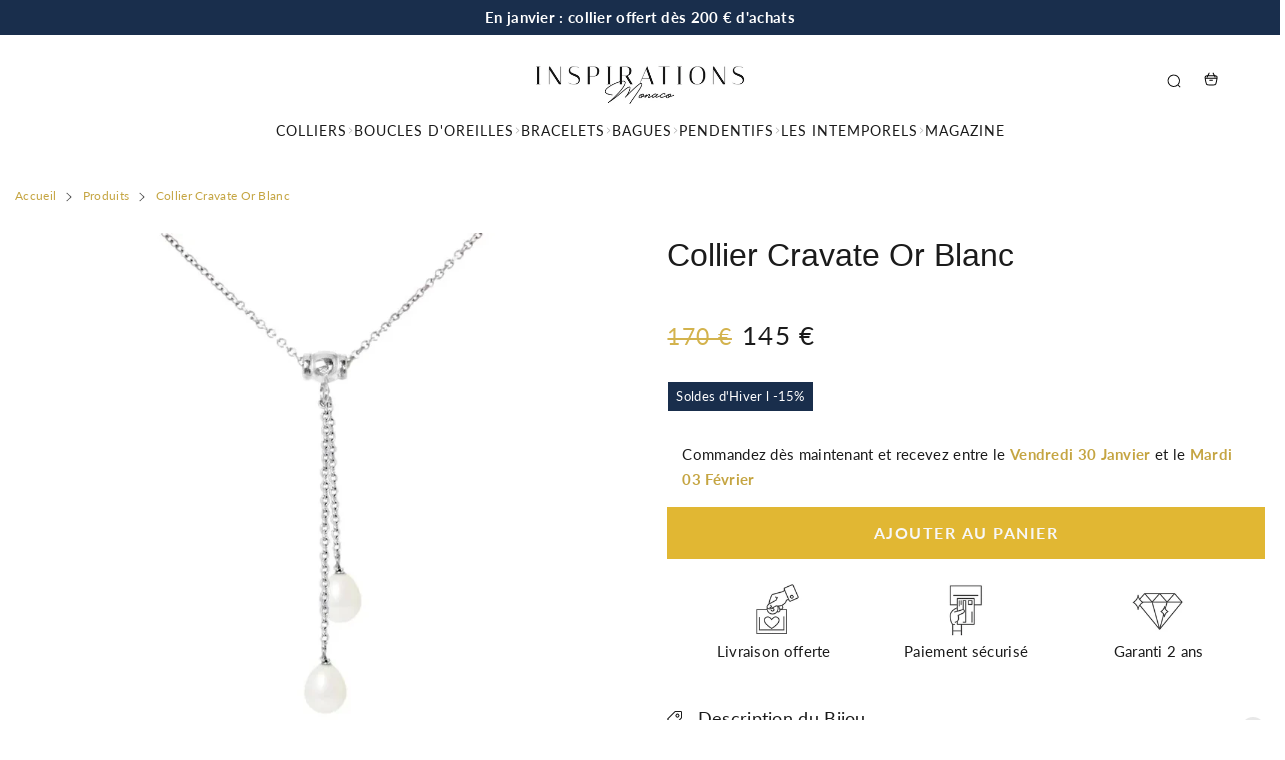

--- FILE ---
content_type: text/css
request_url: https://inspirations.fr/cdn/shop/t/7/assets/s__trust-badges.css?v=42738811805755987101697658825
body_size: -343
content:
.trust-badges-section .flex--column>.image-container{margin-bottom:10px}.trust-badges-section .section-blocks.text-left>.flex--column .image-container{margin-right:auto;margin-left:0}.trust-badges-section .flex__item.inline-flex{-webkit-box-pack:center;-ms-flex-pack:center;justify-content:center;-webkit-box-align:center;-ms-flex-align:center;align-items:center}.trust-badges-section .flex__item.inline-flex>.image-container{margin-inline:0}.trust-badges-section .flex__item.inline-flex>.trust-badges__content{-webkit-box-flex:0;-ms-flex:0 1 auto;flex:0 1 auto;margin-left:2rem}@media only screen and (max-width:779px){.trust-badges-section .swiper:has(.swiper-pagination){padding-bottom:20px}.trust-badges-section .swiper .inline-flex{-webkit-box-pack:center;-ms-flex-pack:center;justify-content:center}.trust-badges-section .swiper .trust-badges__content{-webkit-box-flex:0;-ms-flex:0 1 auto;flex:0 1 auto}}@media only screen and (min-width:500px){.trust-badges-section .swiper .swiper-wrapper{-ms-flex-wrap:wrap;flex-wrap:wrap}}@media only screen and (max-width:779px){.trust-badges-section:has(:not(.swiper)) .flex__item.inline-flex{margin-bottom:1rem}}.trust-badges-section .text-badge{font-size:calc(var(--body__size)*.85)}@media only screen and (max-width:779px){.trust-badges-section .text-badge{font-size:calc(var(--body_mob__size)*.85)}}.trust-badges-section .image--hover-slide-up{-webkit-transform:translate3d(0);transform:translate3d(0);-webkit-transition:-webkit-transform .2s;transition:-webkit-transform .2s;-o-transition:transform .2s;transition:transform .2s;transition:transform .2s,-webkit-transform .2s}.trust-badges-section .swiper:has(.image--hover-slide-up){padding-block:20px}.trust-badges-section .flex__item{position:relative;padding:20px}.trust-badges-section .flex__item:hover .image--hover-slide-up{-webkit-transform:translate3d(0,-.9375rem,0);transform:translate3d(0,-.9375rem,0)}

--- FILE ---
content_type: text/javascript
request_url: https://inspirations.fr/cdn/shop/t/7/assets/z__megamenu.js?v=75379180905234097431697658798
body_size: -36
content:
if("function"!=typeof MegaMenu){class e extends HTMLElement{constructor(){super();var t=this;t.sectionId="shopify-section-"+this.dataset.sectionId,this.sectionActive=!1,this.url=this.dataset.url||"",t.link=document.querySelector('.menu-section .header__menu a.header__link[href="'+t.url+'"]'),t.link&&(t.container=t.link.closest(".flex__item"),this.setMegamenu()),document.addEventListener("shopify:section:load",function(e){t.link=document.querySelector('.menu-section .header__menu a.header__link[href="'+t.url+'"]'),t.setMegamenu(),t.container.querySelectorAll("img, svg").forEach(e=>{e.classList.add("visible")}),t.link=document.querySelector('.menu-section .header__menu a.header__link[href="'+t.url+'"]'),t.closest("#"+e.target.id)&&t.link?(t.container=t.link.closest(".flex__item"),t.container&&t.container.classList.add("megamenu_active")):"undefined"!==t.link&&(t.container=t.link.closest(".flex__item"),t.container.classList.remove("megamenu_active"))}),document.addEventListener("shopify:section:select",function(e){t.link=document.querySelector('.menu-section .header__menu a.header__link[href="'+t.url+'"]'),t.sectionActive=!0,t.sectionId==e.target.id&&t.link?(t.container=t.link.closest(".flex__item"),t.container.classList.add("megamenu_active")):t.link?(t.sectionActive=!1,t.container=t.link.closest(".flex__item"),t.container.classList.remove("megamenu_active")):t.sectionActive=!1}),document.addEventListener("shopify:block:select",function(e){t.link=document.querySelector('.menu-section .header__menu a.header__link[href="'+t.url+'"]'),t.sectionActive=!0,e.target.id&&document.querySelector("#"+t.sectionId+" #"+e.target.id)&&t.link?(t.container=t.link.closest(".flex__item"),t.container.classList.add("megamenu_active")):t.link?(t.sectionActive=!1,t.container=t.link.closest(".flex__item"),t.container.classList.remove("megamenu_active")):t.sectionActive=!1}),document.addEventListener("shopify:section:deselect",function(e){t.link=document.querySelector('.menu-section .header__menu a.header__link[href="'+t.url+'"]'),document.querySelector("#"+t.sectionId)&&t.link&&t.link.closest(".flex__item").classList.contains("megamenu_active")&&(t.sectionActive=!1,t.container=t.link.closest(".flex__item"),t.container.classList.remove("megamenu_active"))})}setMegamenu(){this.container=this.link.closest(".flex__item"),this.container.querySelector(".section-container")&&this.container.querySelector(".section-container").remove(),this.container.innerHTML+=this.innerHTML,this.container.querySelector(".header__link svg")||(this.container.querySelector(".header__link").innerHTML+=Shopify.theme_settings.arrowRight),this.container.classList.add("has-megamenu"),this.container.querySelector(".header__menu-child")&&this.container.querySelector(".header__menu-child").remove(),this.linkCollapsing=this.container.querySelectorAll("[link-collapsing] a[db-click]"),0<this.linkCollapsing.length&&(this.linkCollapsing.forEach(e=>e.addEventListener("click",function(e){e.preventDefault(),this.closest("details[link-collapsing]").hasAttribute("open")?this.closest("details[link-collapsing]").removeAttribute("open"):this.closest("details[link-collapsing]").setAttribute("open","")})),this.linkCollapsing.forEach(e=>e.addEventListener("dblclick",function(e){window.location.href=this.href})))}}customElements.get("mega-menu")||customElements.define("mega-menu",e)}

--- FILE ---
content_type: text/javascript
request_url: https://inspirations.fr/cdn/shop/t/7/compiled_assets/scripts.js?v=3541
body_size: 16706
content:
(function(){var __sections__={};(function(){for(var i=0,s=document.getElementById("sections-script").getAttribute("data-sections").split(",");i<s.length;i++)__sections__[s[i]]=!0})(),function(){if(!(!__sections__.gallery&&!window.DesignMode))try{if(typeof Gallery!="function"){class Gallery2 extends HTMLElement{constructor(){super(),this.GallerySwiper=null,this.modal=this.nextElementSibling,this.init()}init(){const self=this;let itemsButton=this.querySelectorAll(".flex-caption.fullscreen");itemsButton&&itemsButton.forEach(button=>{button.addEventListener("click",e=>{self.GallerySwiper==null&&self.createSwiper(parseInt(button.closest(".swiper-slide").dataset.index))})})}createSwiper(slideToIndex){const modalContent=this.modal.querySelector(".gallery-media-modal__content");modalContent.innerHTML="",modalContent.appendChild(this.querySelector(".swiper-gallery-container").cloneNode(!0)),modalContent.querySelector(".swiper").dataset.shown=1,modalContent.querySelectorAll(".image-container").forEach(image=>{image.setAttribute("class","image-container"),image.querySelector("img")&&image.querySelector("img").setAttribute("sizes","100vw")}),this.GallerySwiper=modalContent.querySelector(".swiper").swiper,modalContent.querySelector(".swiper").swiper.slideTo(slideToIndex)}}customElements.define("gallery-fullsize",Gallery2)}}catch(e){console.error(e)}}(),function(){if(__sections__["header-line"])try{class StickyHeader extends HTMLElement{constructor(){super()}connectedCallback(){this.header=document.querySelector("#shopify-header-section"),this.announce_bar=document.querySelector("#shopify-section-announce-bar"),this.menu_section=document.querySelector(".menu-section"),this.headerBounds={},this.getStickyType(),this.setHeaderHeight(),window.matchMedia("(max-width: 780px)").addEventListener("change",this.getStickyType.bind(this)),this.headerIsAlwaysSticky&&this.header.classList.add("shopify-section-header-sticky"),this.currentScrollTop=0,this.preventReveal=!1,this.onScrollHandler=this.onScroll.bind(this),this.hideHeaderOnScrollUp=()=>this.preventReveal=!0,this.addEventListener("preventHeaderReveal",this.hideHeaderOnScrollUp),window.addEventListener("scroll",this.onScrollHandler,!1),this.createObserver()}getStickyType(){this.headerIsAlwaysSticky=document.documentElement.clientWidth>780?this.getAttribute("data-sticky-type")==="sticky":this.getAttribute("data-sticky-type-mob")==="sticky"}setHeaderHeight(){this.height=this.header.offsetHeight+(this.header.classList.contains("header__overlay")?this.menu_section.offsetHeight:0),document.documentElement.style.setProperty("--header-height",`${this.height}px`),this.announce_bar&&document.documentElement.style.setProperty("--announce-bar-height",`${this.announce_bar.offsetHeight}px`)}disconnectedCallback(){this.removeEventListener("preventHeaderReveal",this.hideHeaderOnScrollUp),window.removeEventListener("scroll",this.onScrollHandler)}createObserver(){new IntersectionObserver((entries,observer2)=>{this.headerBounds=entries[0].intersectionRect,observer2.disconnect()}).observe(this.header)}onScroll(){const scrollTop=window.pageYOffset||document.documentElement.scrollTop;if(scrollTop>this.currentScrollTop&&scrollTop>this.headerBounds.bottom){if(this.header.classList.add("scrolled-past-header"),this.preventHide)return;requestAnimationFrame(this.hide.bind(this))}else scrollTop<this.currentScrollTop&&scrollTop>this.headerBounds.bottom?(this.header.classList.add("scrolled-past-header"),this.preventReveal?(window.clearTimeout(this.isScrolling),this.isScrolling=setTimeout(()=>{this.preventReveal=!1},66),requestAnimationFrame(this.hide.bind(this))):requestAnimationFrame(this.reveal.bind(this))):scrollTop<=this.headerBounds.top&&(this.header.classList.remove("scrolled-past-header"),requestAnimationFrame(this.reset.bind(this)));this.currentScrollTop=scrollTop}hide(){this.headerIsAlwaysSticky||this.header.classList.add("shopify-section-header-hidden","shopify-section-header-sticky")}reveal(){this.headerIsAlwaysSticky||(this.header.classList.add("shopify-section-header-sticky","animate"),this.header.classList.remove("shopify-section-header-hidden"))}reset(){this.headerIsAlwaysSticky||this.header.classList.remove("shopify-section-header-hidden","shopify-section-header-sticky","animate")}}customElements.define("sticky-header",StickyHeader)}catch(e){console.error(e)}}(),function(){if(__sections__["header-lines"])try{class StickyHeader extends HTMLElement{constructor(){super()}connectedCallback(){this.header=document.querySelector("#shopify-header-section"),this.announce_bar=document.querySelector("#shopify-section-announce-bar"),this.menu_section=document.querySelector(".menu-section"),this.headerBounds={},this.getStickyType(),this.setHeaderHeight(),window.matchMedia("(max-width: 780px)").addEventListener("change",this.getStickyType.bind(this)),this.headerIsAlwaysSticky&&this.header.classList.add("shopify-section-header-sticky"),this.currentScrollTop=0,this.preventReveal=!1,this.onScrollHandler=this.onScroll.bind(this),this.hideHeaderOnScrollUp=()=>this.preventReveal=!0,this.addEventListener("preventHeaderReveal",this.hideHeaderOnScrollUp),window.addEventListener("scroll",this.onScrollHandler,!1),this.createObserver()}getStickyType(){this.headerIsAlwaysSticky=document.documentElement.clientWidth>780?this.getAttribute("data-sticky-type")==="sticky":this.getAttribute("data-sticky-type-mob")==="sticky"}setHeaderHeight(){this.height=this.header.offsetHeight+(this.header.classList.contains("header__overlay")?this.menu_section.offsetHeight:0),document.documentElement.style.setProperty("--header-height",`${this.height}px`),this.announce_bar&&document.documentElement.style.setProperty("--announce-bar-height",`${this.announce_bar.offsetHeight}px`)}disconnectedCallback(){this.removeEventListener("preventHeaderReveal",this.hideHeaderOnScrollUp),window.removeEventListener("scroll",this.onScrollHandler)}createObserver(){new IntersectionObserver((entries,observer2)=>{this.headerBounds=entries[0].intersectionRect,observer2.disconnect()}).observe(this.header)}onScroll(){const scrollTop=window.pageYOffset||document.documentElement.scrollTop;if(scrollTop>this.currentScrollTop&&scrollTop>this.headerBounds.bottom){if(this.header.classList.add("scrolled-past-header"),this.preventHide)return;requestAnimationFrame(this.hide.bind(this))}else scrollTop<this.currentScrollTop&&scrollTop>this.headerBounds.bottom?(this.header.classList.add("scrolled-past-header"),this.preventReveal?(window.clearTimeout(this.isScrolling),this.isScrolling=setTimeout(()=>{this.preventReveal=!1},66),requestAnimationFrame(this.hide.bind(this))):requestAnimationFrame(this.reveal.bind(this))):scrollTop<=this.headerBounds.top&&(this.header.classList.remove("scrolled-past-header"),requestAnimationFrame(this.reset.bind(this)));this.currentScrollTop=scrollTop}hide(){this.headerIsAlwaysSticky||this.header.classList.add("shopify-section-header-hidden","shopify-section-header-sticky")}reveal(){this.headerIsAlwaysSticky||(this.header.classList.add("shopify-section-header-sticky","animate"),this.header.classList.remove("shopify-section-header-hidden"))}reset(){this.headerIsAlwaysSticky||this.header.classList.remove("shopify-section-header-hidden","shopify-section-header-sticky","animate")}}customElements.define("sticky-header",StickyHeader)}catch(e){console.error(e)}}(),function(){if(__sections__["header-sidebar"])try{class StickyHeader extends HTMLElement{constructor(){super()}connectedCallback(){this.header=document.querySelector("#shopify-header-section"),this.announce_bar=document.querySelector("#shopify-section-announce-bar"),this.menu_section=document.querySelector(".menu-section"),this.headerBounds={},this.getStickyType(),this.setHeaderHeight(),window.matchMedia("(max-width: 780px)").addEventListener("change",this.getStickyType.bind(this)),this.headerIsAlwaysSticky&&this.header.classList.add("shopify-section-header-sticky"),this.currentScrollTop=0,this.preventReveal=!1,this.onScrollHandler=this.onScroll.bind(this),this.hideHeaderOnScrollUp=()=>this.preventReveal=!0,this.addEventListener("preventHeaderReveal",this.hideHeaderOnScrollUp),window.addEventListener("scroll",this.onScrollHandler,!1),this.createObserver()}getStickyType(){this.headerIsAlwaysSticky=document.documentElement.clientWidth>780?this.getAttribute("data-sticky-type")==="sticky":this.getAttribute("data-sticky-type-mob")==="sticky"}setHeaderHeight(){this.height=this.header.offsetHeight+(this.header.classList.contains("header__overlay")?this.menu_section.offsetHeight:0),document.documentElement.style.setProperty("--header-height",`${this.height}px`),this.announce_bar&&document.documentElement.style.setProperty("--announce-bar-height",`${this.announce_bar.offsetHeight}px`)}disconnectedCallback(){this.removeEventListener("preventHeaderReveal",this.hideHeaderOnScrollUp),window.removeEventListener("scroll",this.onScrollHandler)}createObserver(){new IntersectionObserver((entries,observer2)=>{this.headerBounds=entries[0].intersectionRect,observer2.disconnect()}).observe(this.header)}onScroll(){const scrollTop=window.pageYOffset||document.documentElement.scrollTop;if(scrollTop>this.currentScrollTop&&scrollTop>this.headerBounds.bottom){if(this.header.classList.add("scrolled-past-header"),this.preventHide)return;requestAnimationFrame(this.hide.bind(this))}else scrollTop<this.currentScrollTop&&scrollTop>this.headerBounds.bottom?(this.header.classList.add("scrolled-past-header"),this.preventReveal?(window.clearTimeout(this.isScrolling),this.isScrolling=setTimeout(()=>{this.preventReveal=!1},66),requestAnimationFrame(this.hide.bind(this))):requestAnimationFrame(this.reveal.bind(this))):scrollTop<=this.headerBounds.top&&(this.header.classList.remove("scrolled-past-header"),requestAnimationFrame(this.reset.bind(this)));this.currentScrollTop=scrollTop}hide(){this.headerIsAlwaysSticky||this.header.classList.add("shopify-section-header-hidden","shopify-section-header-sticky")}reveal(){this.headerIsAlwaysSticky||(this.header.classList.add("shopify-section-header-sticky","animate"),this.header.classList.remove("shopify-section-header-hidden"))}reset(){this.headerIsAlwaysSticky||this.header.classList.remove("shopify-section-header-hidden","shopify-section-header-sticky","animate")}}customElements.define("sticky-header",StickyHeader)}catch(e){console.error(e)}}(),function(){if(__sections__["main-blog-post"])try{if(typeof Summary!="function"){class Summary2 extends HTMLElement{constructor(){super()}connectedCallback(){const h=this.dataset.hn,content=this.closest("article").querySelector(".article-content"),summary=this.querySelector(".summary");let nb_titles=0;for(i=2;i<=h;i++){const titles=content.querySelectorAll("h"+i);nb_titles+=titles.length}if(nb_titles>=this.dataset.limit){var ul=document.createElement("ul");summary.nodeName=="LINK-COLLAPSING"&&(ul.classList.add("link_collapsing_content"),ul.style.display="none"),ul.innerHtml="",summary.appendChild(ul);for(var toc="",start=4,children=content.children,i=0;i<children.length;i++)if(children[i].nodeName.match(/^H\d+$/)){var level=children[i].nodeName.substr(1);if(level<=h){var headerText=children[i].textContent,anchor="toc-"+i,tag='<a href="#'+anchor+'" id="'+anchor+'">'+headerText+"</a>";children[i].innerHTML=tag,headerText&&(level>start?toc+=new Array(level-start+1).join("<ul>"):level<start?toc+=new Array(start-level+1).join("</li></ul>"):toc+=new Array(start+1).join("</li>"),start=parseInt(level),toc+='<li><a href="#'+anchor+'">'+headerText+"</a>")}}start&&(toc+=new Array(start+1).join("</ul>")),ul.innerHTML+=toc,summary.querySelector(".link_collapsing_title").style.opacity="",summary.classList.remove("loading-gradient")}else{summary.classList.add("hide");return}ul.querySelectorAll("a[href*='#']:not([href='#'])").forEach(link=>{link.addEventListener("click",function(event){if(event.preventDefault(),location.hostname==this.hostname&&this.pathname.replace(/^\//,"")==location.pathname.replace(/^\//,"")){var anchor2=this.hash;if(anchor2=anchor2.length?anchor2:content.querySelector("[name="+this.hash.slice(1)+"]"),anchor2){var targetElement=document.querySelector(anchor2),rect=targetElement.getBoundingClientRect(),offsetTop=rect.top+window.pageYOffset-parseFloat(getComputedStyle(document.documentElement).getPropertyValue("--header-height"));window.scrollTo({top:offsetTop,behavior:"smooth"})}}})})}}customElements.define("article-summary",Summary2)}if(typeof ProgressBar!="function"){class ProgressBar2 extends HTMLElement{constructor(){super();var self=this;this.namespace=".progress-bar",self.dataScroll=document.querySelector(".header").getAttribute("data-scroll"),self.dataScrollMob=document.querySelector(".header").getAttribute("data-scroll-mob"),this.bindEvents(),document.addEventListener("shopify:section:load",function(){self.bindEvents()}),window.on("resize"+this.namespace,theme.utils.debounce(300,function(){self.bindEvents(),setTimeout(function(){(self.dataScroll!="none"&&document.documentElement.clientWidth>=780||self.dataScrollMob!="none"&&document.documentElement.clientWidth<780)&&document.documentElement.clientHeight+200<document.body.getBoundingClientRect().height&&(self.scroll=document.documentElement.clientWidth>=780?self.dataScroll:self.dataScrollMob,document.body.classList.contains("header__sticky")&&self.scroll=="sticky"||document.body.classList.contains("header__sticky")&&document.body.classList.contains("scroll_up")&&self.scroll=="up"?(self.style.transform="translateY("+document.querySelector(".header").getBoundingClientRect().height+"px)",self.closest(".section-container").querySelectorAll(".position--sticky").forEach(sticky=>{sticky.style.top=document.querySelector(".header").getBoundingClientRect().height+self.getBoundingClientRect().height+20+"px"})):(self.style.transform="",self.closest(".section-container").querySelectorAll(".position--sticky").forEach(sticky=>{sticky.style.top=document.querySelector(".header").getBoundingClientRect().height+20+"px"})))},.1)}))}bindEvents(){var self=this;window.addEventListener("scroll",theme.utils.debounce(10,function(){self.onScroll()}))}onScroll(){var self=this;setTimeout(function(){(self.dataScroll!="none"&&document.documentElement.clientWidth>=780||self.dataScrollMob!="none"&&document.documentElement.clientWidth<780)&&document.documentElement.clientHeight+200<document.body.getBoundingClientRect().height&&(self.scroll=document.documentElement.clientWidth>=780?self.dataScroll:self.dataScrollMob,document.body.classList.contains("header__sticky")&&self.scroll=="sticky"||document.body.classList.contains("header__sticky")&&document.body.classList.contains("scroll_up")&&self.scroll=="up"?(self.style.transform="translateY("+document.querySelector(".header").getBoundingClientRect().height+"px)",self.closest(".section-container").querySelectorAll(".position--sticky").forEach(sticky=>{sticky.style.top=document.querySelector(".header").getBoundingClientRect().height+self.getBoundingClientRect().height+20+"px"})):(self.style.transform="",self.closest(".section-container").querySelectorAll(".position--sticky").forEach(sticky=>{sticky.style.top=document.querySelector(".header").getBoundingClientRect().height+20+"px"})))},.1);var articleTop=document.querySelector(".header").getBoundingClientRect().height+250,articleBottom=document.querySelector("article.article-container").offsetTop+document.querySelector("article.article-container").getBoundingClientRect().height;articleTop+.7*articleTop<window.scrollY&&articleBottom-200>window.scrollY?this.setAttribute("aria-hidden","false"):this.setAttribute("aria-hidden","true");var i=this.getBoundingClientRect(),r=document.querySelector("article.article-container").getBoundingClientRect(),a=r.bottom-i.bottom,o=Math.abs(a/r.height-1);this.querySelector(".article__progress-bar").style.width=100*o+"%"}}customElements.define("progress-bar",ProgressBar2)}}catch(e){console.error(e)}}(),function(){if(__sections__["main-page-order-tracker"])try{class TrackingNumber extends HTMLElement{constructor(){super()}connectedCallback(){if(this.classList.contains("tracking-more")){const form=this.querySelector("form");form.querySelector('[name="button_tracking_number"]').value!=""?window.open("_blank").location=`${form.getAttribute("action")}/${form.querySelector('[name="button_tracking_number"]').value}?express=${form.querySelector('[name="express_code"]').value}&lang=${form.querySelector('[name="lang"]').value}`:form.addEventListener("submit",function(e){e.preventDefault(),e.stopPropagation(),window.open("_blank").location=`${form.getAttribute("action")}/${form.querySelector('[name="button_tracking_number"]').value}?express=${form.querySelector('[name="express_code"]').value}&lang=${form.querySelector('[name="lang"]').value}`})}}}customElements.define("tracking-number",Tracking);class TrackingGenie extends HTMLElement{constructor(){super()}connectedCallback(){var self=this,options={minDays:parseInt(this.container.getAttribute("data-min-days")),maxDays:parseInt(this.container.getAttribute("data-max-days")),preparation:this.container.getAttribute("data-preparation"),text_preparation:this.container.getAttribute("data-text-preparation"),bg_preparation:this.container.getAttribute("data-bg-preparation"),on_way:this.container.getAttribute("data-on-way"),text_on_way:this.container.getAttribute("data-text-on-way"),bg_on_way:this.container.getAttribute("data-bg-on-way"),late:this.container.getAttribute("data-late"),text_late:this.container.getAttribute("data-text-late"),bg_late:this.container.getAttribute("data-bg-late"),submit:this.container.querySelector('button[type="submit"]'),formError:this.container.querySelector("#track-error"),loadingBar:self.container.querySelector(".loading-bar"),statusTitle:self.container.querySelector(".status span"),statusText:self.container.querySelector(".text-status"),firstDateText:self.container.querySelector("#firstDate"),lastDateText:self.container.querySelector("#lastDate")};options.submit.addEventListener("click",function(){if(self.container.querySelector('input[type="text"]').value.trim==""||!self.container.querySelector('input[type="date"]').value)options.formError.show();else{let getDeliveryDates2=function(averageNumber){var averageDeliveryTimeMin=options.minDays+options.maxDays-5,averageDeliveryTimeMax=options.minDays+options.maxDays+averageNumber,minDeliveryDate=self.addDays(inputDateFormat,averageDeliveryTimeMin),maxDeliveryDate=self.addDays(inputDateFormat,averageDeliveryTimeMax),minDay=minDeliveryDate.getDate(),minMonth=minDeliveryDate.getMonth()+1,minYear=minDeliveryDate.getFullYear(),maxDay=maxDeliveryDate.getDate(),maxMonth=maxDeliveryDate.getMonth()+1,maxYear=maxDeliveryDate.getFullYear();minDay<10&&(minDay="0"+minDay),minMonth<10&&(minMonth="0"+minMonth),maxDay<10&&(maxDay="0"+maxDay),maxMonth<10&&(maxMonth="0"+maxMonth),options.firstDateText.innerHTML=minDay+"/"+minMonth+"/"+minYear,options.lastDateText.innerHTML=maxDay+"/"+maxMonth+"/"+maxYear,self.container.querySelector(".tracking").style.display=""};var getDeliveryDates=getDeliveryDates2,inputDate=self.container.querySelector('input[type="date"]').value,inputDateFormat=new Date(inputDate),dayNow=new Date;if(inputDateFormat>dayNow)return;inputDate=inputDate.replace(/-/g,",");var today=new Date,dd=String(today.getDate()).padStart(2,"0"),mm=String(today.getMonth()+1).padStart(2,"0"),yyyy=today.getFullYear();today=yyyy+","+mm+","+dd;var oneDay=1440*60*1e3,firstDate=new Date(inputDate),secondDate=new Date(today),diffDays=Math.round(Math.abs((firstDate.getTime()-secondDate.getTime())/oneDay));diffDays<options.minDays?(options.loadingBar.classList.add("loading-bar-grey"),options.loadingBar.style.background=options.bg_preparation,options.statusTitle.innerHTML=options.preparation,options.statusText.innerHTML=options.text_preparation,getDeliveryDates2(5)):diffDays>=options.minDays&&diffDays<options.maxDays?(options.loadingBar.classList.remove("loading-bar-grey"),options.loadingBar.style.background=options.bg_on_way,options.statusTitle.innerHTML=options.on_way,options.statusText.innerHTML=options.text_on_way,getDeliveryDates2(5)):(options.loadingBar.classList.remove("loading-bar-grey"),options.loadingBar.style.background=options.bg_late,options.statusTitle.innerHTML=options.late,options.statusText.innerHTML=options.text_late,getDeliveryDates2(10))}})}addDays(date,days){var result=new Date(date);return result.setDate(result.getDate()+days),result}}customElements.define("tracking-genie",TrackingGenie)}catch(e){console.error(e)}}(),function(){if(__sections__["main-search"])try{class SearchForm extends HTMLElement{constructor(){super()}connectedCallback(){var self=this;this.querySelector("form").addEventListener("submit",function(e){e.preventDefault(),e.stopPropagation()}),this.querySelector("input").addEventListener("input",theme.utils.throttle(function(){setTimeout(function(){self.getSearch()},300)},300))}getSearch(){const pagination=this.closest("section").querySelector(".collection_pagination"),resultsText=this.closest("section").querySelector(".search_results"),resultsGrid=this.closest("section").querySelector("#productsGrid"),resultsContent=this.closest("section").querySelector("#productsGrid");resultsGrid.classList.add("loading"),resultsContent.innerHTML="";let form=this.querySelector("form");const formSerialize=JSON.parse(theme.utils.serializeForm(form));fetch(form.getAttribute("action")+"?q="+formSerialize.q+"&options%5Bprefix%5D=last",{...theme.utils.fetchConfig("javascript")}).then(response=>response.text()).then(responseText=>{const html=new DOMParser().parseFromString(responseText,"text/html"),Source_pagination=html.querySelector(".collection_pagination"),Source_resultsText=html.querySelector(".search_results"),Source_resultsContent=html.querySelector("#productsGrid");Source_pagination&&pagination&&(pagination.innerHTML=Source_pagination.innerHTML),Source_resultsText&&resultsText&&(resultsText.innerHTML=Source_resultsText.innerHTML),Source_resultsContent&&resultsContent&&(resultsContent.innerHTML=Source_resultsContent.innerHTML),resultsGrid.querySelectorAll("img","svg").forEach(lazyBackground=>{theme.utils.lazyBackgroundObserver.observe(lazyBackground)}),resultsGrid.classList.remove("loading"),resultsGrid.classList.remove("hide")})}}customElements.define("search-form",SearchForm)}catch(e){console.error(e)}}(),function(){if(!(!__sections__.map&&!window.DesignMode))try{if(typeof Map!="function"){class Map2 extends HTMLElement{constructor(){super()}connectedCallback(){this.settings={apiKey:this.getAttribute("data-api-key"),address:this.getAttribute("data-address"),mapStyle:this.getAttribute("data-map-style"),enablePin:this.getAttribute("data-enable-pin")=="true",markerColor:this.getAttribute("data-marker-color")},this.map,this.init()}init(){const self=this;this.map=null,!(typeof this.settings.apiKey!="string"||this.settings.apiKey==="")&&(typeof window.google>"u"?theme.utils.getScript("https://maps.googleapis.com/maps/api/js?key="+this.settings.apiKey).then(function(){self.createMap()}):self.createMap())}createMap(){const self=this;new Promise(function(resolve,reject){var geocoder=new google.maps.Geocoder;geocoder.geocode({address:self.settings.address},function(results,status){status!==google.maps.GeocoderStatus.OK?reject(status):resolve(results)})}).then(function(results){var style=JSON.parse(self.settings.mapStyle),config={zoom:14,styles:style},mapOptions={zoom:config.zoom,styles:config.styles,center:results[0].geometry.location,draggable:!0,clickableIcons:!0,scrollwheel:!0,disableDoubleClickZoom:!1,disableDefaultUI:!1};self.map=new google.maps.Map(this,mapOptions);var enablePin=self.settings.enablePin,markerColor=self.settings.markerColor,center=self.map.getCenter(),markerIcon={path:"M12 0c-4.198 0-8 3.403-8 7.602 0 4.198 3.469 9.21 8 16.398 4.531-7.188 8-12.2 8-16.398 0-4.199-3.801-7.602-8-7.602zm0 11c-1.657 0-3-1.343-3-3s1.343-3 3-3 3 1.343 3 3-1.343 3-3 3z",fillColor:markerColor,fillOpacity:.9,scale:1.5,strokeWeight:0};enablePin&&new google.maps.Marker({map:self.map,icon:markerIcon,position:center}),google.maps.event.addDomListener(window,"resize",theme.utils.debounce(250,function(){google.maps.event.trigger(self.map,"resize"),self.map.setCenter(center)}))}).catch(function(status){var errorMessage;switch(status){case"ZERO_RESULTS":errorMessage=theme.strings.addressNoResults;break;case"OVER_QUERY_LIMIT":errorMessage=theme.strings.addressQueryLimit;break;default:errorMessage=theme.strings.addressError;break}if(Shopify.designMode){var mapContainer=self.closest(".map-section");mapContainer.classList.add("map-section--load-error"),mapContainer.querySelector(".map-error__wrapper").innerHTML='<div class="errors text-center" style="width: 100%;">'+errorMessage+"</div>"}})}onUnload(){typeof window.google<"u"&&this.map!=null&&google.maps.event.clearListeners(this.map,"resize")}}customElements.define("map-js",Map2)}}catch(e){console.error(e)}}(),function(){if(!(!__sections__["popup-age-verification"]&&!window.DesignMode))try{if(typeof PopupAge!="function"){class PopupAge2 extends HTMLElement{constructor(){super()}connectedCallback(){const modal=this.querySelector("modal-dialog");if(this.dataset.test=="true")modal.show(this,!1),modal.querySelector("button").addEventListener("click",function(){modal.hide()});else{if(typeof Storage<"u"&&sessionStorage.verification_age&&JSON.parse(sessionStorage.verification_age)!=1||typeof sessionStorage.verification_age>"u")modal.show(this,!1);else return;modal.querySelector("button").addEventListener("click",function(){sessionStorage.verification_age=JSON.stringify(1),modal.hide()})}}}customElements.define("popup-age",PopupAge2)}}catch(e){console.error(e)}}(),function(){if(!(!__sections__["popup-orders-notif"]&&!window.DesignMode))try{if(typeof OrdersNotif!="function"){class OrdersNotif2 extends HTMLElement{constructor(){super()}connectedCallback(){var self=this;this.test=this.getAttribute("data-test")=="true",this.delay=this.test?0:parseInt(this.getAttribute("data-delay")),this.x=setInterval(function(){var randomNotificationNumber=Math.floor(Math.random()*29+1),randomProductNumber=Math.floor(Math.random()*8+1),citiesArray=Shopify.theme_settings.popup_orders_notifs_city,randomIndexCity=Math.floor(Math.random()*citiesArray.length),randomCity=citiesArray[randomIndexCity];let product=self.querySelector(".popup-orders-notif-content:nth-child("+randomProductNumber+")");self.querySelector(".popup-orders-notif-content:not(.hide)")&&self.querySelector(".popup-orders-notif-content:not(.hide)").classList.add("hide"),self.classList.remove("fadeOut"),product.classList.remove("hide"),product.querySelector(".popup-orders-notif__random-city").innerText=randomCity,product.querySelector(".popup-orders-notif__time").innerText=randomNotificationNumber,self.test?clearInterval(self.x):setTimeout(function(){self.classList.add("fadeOut")},4e3)},self.delay*1e3),this.querySelectorAll(".popup-orders-notif-content").forEach(product=>{product.addEventListener("click",function(){window.location.href=this.getAttribute("data-href")})}),this.querySelector(".modal__close").addEventListener("click",function(){self.close()})}close(){this.x&&clearInterval(this.x),this.container.classList.add("hide")}}customElements.define("popup-orders",OrdersNotif2)}}catch(e){console.error(e)}}(),function(){if(!(!__sections__["popup-rgpd-cookies"]&&!window.DesignMode))try{if(typeof RGPD!="function"){class RGPD2 extends HTMLElement{constructor(){super()}connectedCallback(){this.rgpd_banner_container=this.querySelector("modal-dialog"),this.rgpd_banner=this.rgpd_banner_container.querySelector(".rgpd-cookiebanner"),this.rgpd_consent_stored_once=!1,this.rgpd_categories=["functional","preferences","statistics","marketing"],this.rgpd_user_data=[],this.rgpdData={test_mode:this.dataset.test,dismiss_on_scroll:0,set_cookies:[],cookie_expiry:365};var self=this;document.addEventListener("consentCustomer",()=>{self._conditionally_show_banner(),typeof Storage<"u"&&sessionStorage.rgpd_user_data&&(self.rgpd_user_data=JSON.parse(sessionStorage.rgpd_user_data));var rgpd_id_cookie=theme.Cookies.get("id"),rgpd_id_session="",rgpd_id="";typeof Storage<"u"&&sessionStorage.rgpd_id&&(rgpd_id_session=JSON.parse(sessionStorage.rgpd_id)),rgpd_id_cookie.length==0&&rgpd_id_session.length>0&&(rgpd_id=rgpd_id_session,theme.Cookies.set("rgpd_id",rgpd_id,self.rgpdData.cookie_expiry)),rgpd_id_cookie.length>0&&rgpd_id_session.length==0&&(rgpd_id=rgpd_id_cookie),typeof Storage<"u"&&(sessionStorage.rgpd_id=JSON.stringify(rgpd_id))})}_rgpd_create_element(el,content){let obj=document.createElement(el);return obj.innerHtml=content,obj}_rgpd_add_event(event,selector,callback){document.addEventListener(event,e=>{e.target.closest(selector)&&callback(e)})}_rgpd_is_hidden(el){return el.offsetParent===null}_rgpd_html_decode(input){var doc=new DOMParser().parseFromString(input,"text/html");return doc.documentElement.textContent}_rgpd_set_category_as_body_class(){let classList=document.body.className.split(/\s+/);for(let i=0;i<classList.length;i++)classList[i].indexOf("rgpd-")!==-1&&classList[i]!=="rgpd-document"&&document.body.classList.remove(classList[i]);let cats=this._rgpd_accepted_categories();for(let i in cats)cats.hasOwnProperty(i)&&document.body.classList.add("rgpd-"+cats[i]);let services=this._rgpd_get_all_service_consents();for(let service in services)services.hasOwnProperty(service)&&services[service]&&document.body.classList.add("rgpd-"+service)}_rgpd_enable_category(category,service){service=typeof service<"u"?service:"do_not_match",category===""&&(category="do_not_match"),category!=="functional"&&(category==="marketing"&&this._rgpd_set_integrations_cookies(),document.querySelectorAll(".rgpd-blocked-content-notice.rgpd-accept-"+category+", .rgpd-blocked-content-notice[data-service="+service+"]").forEach(obj=>{obj.parentNode.removeChild(obj)}),document.querySelectorAll("[data-category="+category+"], [data-service="+service+"]").forEach(obj=>{let elementService=obj.getAttribute("data-service");rgpd_is_service_denied(elementService)||obj.getAttribute("data-category")!=="functional"&&obj.classList.add("rgpd-activated")}))}_rgpd_array_is_empty(arr){for(let key in arr)if(arr.hasOwnProperty(key))return!1;return!0}_rgpd_get_services_on_page(){let services=[];return document.querySelectorAll("[data-service]").forEach(obj=>{let service=obj.getAttribute("data-service");services.indexOf(service)==-1&&services.push(service)}),services}_rgpd_is_bot(){var botPattern="(googlebot/|Googlebot-Mobile|Googlebot-Image|Google favicon|Mediapartners-Google|bingbot|slurp|java|wget|curl|Commons-HttpClient|Python-urllib|libwww|httpunit|nutch|phpcrawl|msnbot|jyxobot|FAST-WebCrawler|FAST Enterprise Crawler|biglotron|teoma|convera|seekbot|gigablast|exabot|ngbot|ia_archiver|GingerCrawler|webmon |httrack|webcrawler|grub.org|UsineNouvelleCrawler|antibot|netresearchserver|speedy|fluffy|bibnum.bnf|findlink|msrbot|panscient|yacybot|AISearchBot|IOI|ips-agent|tagoobot|MJ12bot|dotbot|woriobot|yanga|buzzbot|mlbot|yandexbot|purebot|Linguee Bot|Voyager|CyberPatrol|voilabot|baiduspider|citeseerxbot|spbot|twengabot|postrank|turnitinbot|scribdbot|page2rss|sitebot|linkdex|Adidxbot|blekkobot|ezooms|dotbot|Mail.RU_Bot|discobot|heritrix|findthatfile|europarchive.org|NerdByNature.Bot|sistrix crawler|ahrefsbot|Aboundex|domaincrawler|wbsearchbot|summify|ccbot|edisterbot|seznambot|ec2linkfinder|gslfbot|aihitbot|intelium_bot|facebookexternalhit|yeti|RetrevoPageAnalyzer|lb-spider|sogou|lssbot|careerbot|wotbox|wocbot|ichiro|DuckDuckBot|lssrocketcrawler|drupact|webcompanycrawler|acoonbot|openindexspider|gnam gnam spider|web-archive-net.com.bot|backlinkcrawler|coccoc|integromedb|content crawler spider|toplistbot|seokicks-robot|it2media-domain-crawler|ip-web-crawler.com|siteexplorer.info|elisabot|proximic|changedetection|blexbot|arabot|WeSEE:Search|niki-bot|CrystalSemanticsBot|rogerbot|360Spider|psbot|InterfaxScanBot|Lipperhey SEO Service|CC Metadata Scaper|g00g1e.net|GrapeshotCrawler|urlappendbot|brainobot|fr-crawler|binlar|SimpleCrawler|Livelapbot|Twitterbot|cXensebot|smtbot|bnf.fr_bot|A6-Indexer|ADmantX|Facebot|Twitterbot|OrangeBot|memorybot|AdvBot|MegaIndex|SemanticScholarBot|ltx71|nerdybot|xovibot|BUbiNG|Qwantify|archive.org_bot|Applebot|TweetmemeBot|crawler4j|findxbot|SemrushBot|yoozBot|lipperhey|y!j-asr|Domain Re-Animator Bot|AddThis)",reBot=new RegExp(botPattern,"i"),userAgent=navigator.userAgent;return!!reBot.test(userAgent)}_rgpd_is_speedbot(){var userAgent=navigator.userAgent,speedBotPattern="(GTmetrix|pingdom|pingbot|Lighthouse)",speedBot=new RegExp(speedBotPattern,"i");return!!speedBot.test(userAgent)}_rgpd_exists_service_consent(){var consented_services_json=theme.Cookies.get("consented_services"),consented_services;try{consented_services=JSON.parse(consented_services_json);for(const key in consented_services)if(consented_services.hasOwnProperty(key)&&consented_services[key]==!0)return!0}catch{return!1}return!1}_rgpd_set_service_consent(service,consented){var consented_services_json=theme.Cookies.get("consented_services"),consented_services;try{consented_services=JSON.parse(consented_services_json)}catch{consented_services={}}consented_services[service]=consented,theme.Cookies.set("rgpd_consented_services",JSON.stringify(consented_services),this.rgpdData.cookie_expiry)}_rgpd_clear_all_service_consents(){theme.Cookies.set("rgpd_consented_services","",this.rgpdData.cookie_expiry)}_rgpd_get_all_service_consents(){var consented_services_json=theme.Cookies.get("consented_services"),consented_services;try{consented_services=JSON.parse(consented_services_json)}catch{consented_services={}}return consented_services}_rgpd_track_status_end(){this.rgpd_consent_stored_once||rgpd_track_status()}_rgpd_track_status(status){var cats=[];status=typeof status<"u"?status:!1,status?cats=[status]:cats=this._rgpd_accepted_categories(),this._rgpd_set_category_as_body_class();var saved_cats,saved_services;try{saved_cats=JSON.parse(theme.Cookies.get("saved_categories"))}catch{saved_cats={}}try{saved_services=JSON.parse(theme.Cookies.get("saved_services"))}catch{saved_services={}}var consented_services=this._rgpd_get_all_service_consents();this._rgpd_equals(saved_cats,cats)&&this._rgpd_equals(saved_services,consented_services)||(theme.Cookies.set("rgpd_saved_categories",JSON.stringify(cats),this.rgpdData.cookie_expiry),theme.Cookies.set("rgpd_saved_services",JSON.stringify(consented_services),this.rgpdData.cookie_expiry),this.rgpd_consent_stored_once=!0)}_rgpd_accepted_categories(){var self=this,consentedCategories=this.rgpd_categories,consentedTemp=[];for(var key in consentedCategories)if(consentedCategories.hasOwnProperty(key)){var category=consentedCategories[key];this._rgpd_has_consent(category)&&consentedTemp.push(category)}return consentedCategories=consentedCategories.filter(function(value,index,consentedCategories2){return self._rgpd_in_array(value,consentedTemp)}),consentedCategories}_rgpd_sync_category_checkboxes(){for(var key in this.rgpd_categories)if(this.rgpd_categories.hasOwnProperty(key)){var category=this.rgpd_categories[key];this._rgpd_has_consent(category)||category==="functional"?document.querySelectorAll("input.rgpd-"+category).forEach(obj=>{obj.checked=!0}):document.querySelectorAll("input.rgpd-"+category).forEach(obj=>{obj.checked=!1})}}_rgpd_merge_object(userdata,ajax_data){var output=[];for(key in ajax_data)ajax_data.hasOwnProperty(key)&&(output[key]=ajax_data[key]);for(var key in userdata)(!ajax_data.hasOwnProperty(key)||typeof ajax_data[key]>"u")&&userdata.hasOwnProperty(key)&&(output[key]=userdata[key]);return output}_rgpd_clear_all_rgpdData_cookies(cookie_part){var foundCookie=!1;if(typeof document>"u")return foundCookie;var secure=";secure",date=new Date;date.setTime(date.getTime()-1440*60*1e3);var expires=";expires="+date.toGMTString();return window.location.protocol!=="https:"&&(secure=""),function(){for(var cookies=document.cookie.split("; "),c=0;c<cookies.length;c++)for(var d=window.location.hostname.split("."),skip_last=d.length>1;d.length>0;){var cookieName=cookies[c].split(";")[0].split("=")[0],p=location.pathname;if(p=p.replace(/^\/|\/$/g,"").split("/"),cookieName.indexOf(cookie_part)!==-1){foundCookie=!0;var cookieBase=encodeURIComponent(cookieName)+"=;SameSite=Lax"+secure+expires+";domain=."+d.join(".")+";path=",cookieBaseDomain=encodeURIComponent(cookieName)+"=;SameSite=Lax"+secure+expires+";domain=;path=";for(document.cookie=cookieBaseDomain+"/",document.cookie=cookieBase+"/";p.length>0;){var path=p.join("/");path.length>0&&(document.cookie=cookieBase+"/"+path,document.cookie=cookieBaseDomain+"/"+path,document.cookie=cookieBase+"/"+path+"/",document.cookie=cookieBaseDomain+"/"+path+"/"),p.pop()}}d.shift(),skip_last&&d.length==1&&d.shift()}}(),foundCookie}_rgpd_integrations_init(){var cookiesToSet=this.rgpdData.set_cookies;for(var key in cookiesToSet)cookiesToSet.hasOwnProperty(key)&&cookiesToSet[key][1]==="1"&&theme.Cookies.set("rgpd_"+key,cookiesToSet[key][1],this.rgpdData.cookie_expiry)}_rgpd_integrations_revoke(){var cookiesToSet=this.rgpdData.set_cookies;for(var key in cookiesToSet)cookiesToSet.hasOwnProperty(key)&&(theme.Cookies.set("rgpd_"+key,cookiesToSet[key][1],this.rgpdData.cookie_expiry),cookiesToSet[key][1]==!1&&this._rgpd_clear_all_rgpdData_cookies(key))}_rgpd_set_integrations_cookies(){var cookiesToSet=this.rgpdData.set_cookies;for(var key in cookiesToSet)cookiesToSet.hasOwnProperty(key)&&theme.Cookies.set("rgpd_"+key,cookiesToSet[key][0],this.rgpdData.cookie_expiry)}_rgpd_wp_set_consent(type,value){typeof wp_set_consent=="function"&&this._wp_set_consent(type,value)}_rgpd_equals(array_1,array_2){if(Array.isArray(array_1)||(array_1=Object.keys(array_1),array_2=Object.keys(array_2)),!array_1||!array_2||array_1.length!=array_2.length)return!1;for(var i=0,l=array_1.length;i<l;i++)if(array_1[i]instanceof Array&&array_2[i]instanceof Array){if(!rgpd_equals(array_1[i],array_2[i]))return!1}else if(array_1[i]!=array_2[i])return!1;return!0}_rgpd_in_array(needle,haystack){let length=haystack.length;for(let i=0;i<length;i++)if(haystack[i]==needle)return!0;return!1}_rgpd_highest_accepted_category(){var consentedCategories=rgpd_accepted_categories();return this._rgpd_in_array("marketing",consentedCategories)?"marketing":this._rgpd_in_array("statistics",consentedCategories)?"statistics":this._rgpd_in_array("preferences",consentedCategories)?"preferences":"functional"}_rgpd_accept_all(){for(var key in this.rgpd_categories)this.rgpd_categories.hasOwnProperty(key)&&this._rgpd_set_consent(this.rgpd_categories[key],"allow")}_conditionally_show_banner(){this._rgpd_set_consent("functional","allow");let rev_cats=this.rgpd_categories.reverse();for(let key in rev_cats)if(rev_cats.hasOwnProperty(key)){let category=this.rgpd_categories[key];this._rgpd_has_consent(category)&&this._rgpd_enable_category(category)}if(this._rgpd_exists_service_consent()){this._rgpd_enable_category("","general");let services=this._rgpd_get_services_on_page();for(let key in services)if(services.hasOwnProperty(key)){let service=services[key];if(service.length==0)continue;this._rgpd_has_service_consent(service)&&(document.querySelectorAll(".rgpd-accept-service[data-service="+service+"]").forEach(obj=>{obj.checked=!0}),this._rgpd_enable_category("",service))}}this._rgpd_sync_category_checkboxes(),this._rgpd_integrations_init(),theme.Cookies.get("saved_categories")===""&&this._rgpd_track_status("do_not_track"),this._rgpd_set_category_as_body_class(),this._rgpd_create_events(),this._rgpd_enable_category("functional"),this._show_cookie_banner()}_show_cookie_banner(){let disableCookiebanner=this._rgpd_is_speedbot();console.log(this.rgpd_banner,!disableCookiebanner),this.rgpd_banner&&!disableCookiebanner&&(this.rgpd_banner.querySelectorAll(".rgpd-links a:not(.rgpd-external), .rgpd-buttons a:not(.rgpd-external)").forEach(obj=>{obj.classList.add("rgpd-hidden")}),this.rgpd_banner_container.style.display="",this.rgpdData.test_mode=="true"?(console.log("ok"),this.rgpd_banner_container.setAttribute("open",""),this.rgpd_banner.classList.add("rgpd-show")):window.Shopify.customerPrivacy.shouldShowGDPRBanner()&&this._rgpd_set_banner_status())}_rgpd_set_banner_status(status){let prevStatus=theme.Cookies.get("rgpd_cookie_status");status=typeof status<"u"?status:prevStatus,status!==prevStatus&&theme.Cookies.set("rgpd_cookie_status",status,this.rgpdData.cookie_expiry),status.length===0&&(status="show"),status==="show"?(this.rgpd_banner_container.setAttribute("open",""),prevStatus="dismissed"):(this.rgpd_banner_container.removeAttribute("open"),prevStatus="show"),this.rgpd_banner&&status.length>0&&(this.rgpd_banner.classList.remove("rgpd-"+prevStatus),this.rgpd_banner.classList.add("rgpd-"+status))}_rgpd_has_consent(category){if(this._rgpd_is_bot()||category==="functional")return!0;var has_consent,value;return value=theme.Cookies.get(category),has_consent=value==="allow",has_consent}_rgpd_is_service_denied(service){var consented_services_json=theme.Cookies.get("consented_services"),consented_services;try{consented_services=JSON.parse(consented_services_json)}catch{consented_services={}}return consented_services.hasOwnProperty(service)?!consented_services[service]:!1}_rgpd_has_service_consent(service){var consented_services_json=theme.Cookies.get("consented_services"),consented_services;try{consented_services=JSON.parse(consented_services_json)}catch{consented_services={}}return consented_services.hasOwnProperty(service)?consented_services[service]:!1}_rgpd_set_consent(category,value){var previous_value=theme.Cookies.get(category);if(previous_value!==value){var checked=value==="allow";document.querySelectorAll("input.rgpd-"+category).forEach(obj=>{obj.checked=checked}),theme.Cookies.set("rgpd_"+category,value,this.rgpdData.cookie_expiry),value==="allow"&&this._rgpd_enable_category(category),this._rgpd_wp_set_consent(category,value),value==="allow"&&(category=="statistics"||category=="preferences"||category=="marketing")&&window.Shopify.customerPrivacy.setTrackingConsent(!0,()=>{}),category==="statistics"&&this._rgpd_wp_set_consent("statistics-anonymous","allow"),category==="marketing"&&value==="deny"&&(this._rgpd_integrations_revoke(),setTimeout(function(){location.reload()},500))}}_rgpd_deny_all(){for(var key in this.rgpd_categories)this.rgpd_categories.hasOwnProperty(key)&&this._rgpd_set_consent(this.rgpd_categories[key],"deny");var consentLevel=rgpd_highest_accepted_category(),reload=!1;(consentLevel!=="functional"||rgpd_exists_service_consent())&&(reload=!0),rgpd_clear_all_rgpdData_cookies("rgpd_service")&&(reload=!0),rgpd_clear_all_service_consents(),rgpd_integrations_revoke(),rgpd_fire_categories_event(),rgpd_track_status()}_rgpd_create_events(){var self=this;document.addEventListener("rgpd_consent_action",function(e){self._rgpd_set_consent(e.detail.category,"allow"),self._rgpd_track_status()}),this._rgpd_add_event("click",".rgpd-accept",function(e){e.preventDefault(),self._rgpd_accept_all(),self._rgpd_set_banner_status("dismissed"),self._rgpd_track_status()}),this._rgpd_add_event("click",".rgpd-save-preferences",function(e){let obj=e.target;self.rgpd_banner=obj.closest(".rgpd-cookiebanner");for(var key in self.rgpd_categories)if(self.rgpd_categories.hasOwnProperty(key)){var category=self.rgpd_categories[key],categoryElement=self.rgpd_banner.querySelector("input.rgpd-"+category);categoryElement&&(categoryElement.checked?self._rgpd_set_consent(category,"allow"):self._rgpd_set_consent(category,"deny"))}self._rgpd_set_banner_status("dismissed"),self._rgpd_track_status()}),this._rgpd_add_event("click",".rgpd-view-preferences",function(e){let obj=e.target;self.rgpd_banner=obj.closest(".rgpd-cookiebanner"),self.rgpd_banner.querySelector(".rgpd-categories").classList.contains("rgpd-fade-in")?(self.rgpd_banner.classList.remove("rgpd-categories-visible"),self.rgpd_banner.querySelector(".rgpd-categories").classList.remove("rgpd-fade-in"),self.rgpd_banner.querySelector(".rgpd-view-preferences").classList.remove("hide"),self.rgpd_banner.querySelector(".rgpd-save-preferences").classList.add("hide")):(self.rgpd_banner.classList.add("rgpd-categories-visible"),self.rgpd_banner.querySelector(".rgpd-categories").classList.add("rgpd-fade-in"),self.rgpd_banner.querySelector(".rgpd-view-preferences").classList.add("hide"),self.rgpd_banner.querySelector(".rgpd-accept").classList.add("hide"),self.rgpd_banner.querySelector(".rgpd-save-preferences").classList.remove("hide"))}),this._rgpd_add_event("change",".rgpd-manage-consent-container .rgpd-category",function(e){for(var key in self.rgpd_categories)if(self.rgpd_categories.hasOwnProperty(key)){var category=self.rgpd_categories[key],categoryElement=document.querySelector(".rgpd-manage-consent-container input.rgpd-"+category);categoryElement&&(categoryElement.checked?self._rgpd_set_consent(category,"allow"):self._rgpd_set_consent(category,"deny"),self._rgpd_set_banner_status("dismissed"),self._rgpd_track_status())}}),this._rgpd_add_event("click",".rgpd-deny",function(e){e.preventDefault(),self._rgpd_set_banner_status("dismissed"),self._rgpd_deny_all()}),this._rgpd_add_event("click","button.rgpd-manage-settings",function(e){e.preventDefault();var catsContainer=document.querySelector(".rgpd-cookiebanner .rgpd-categories"),saveSettings=document.querySelector(".rgpd-save-settings"),manageSettings=document.querySelector("button.rgpd-manage-settings");self._rgpd_is_hidden(catsContainer)?(saveSettings.style.display="block",manageSettings.style.display="none",catsContainer.style.display="block"):(saveSettings.style.display="none",manageSettings.style.display="block",catsContainer.style.display="none")}),this._rgpd_add_event("click","button.rgpd-manage-consent",function(e){e.preventDefault(),self._rgpd_set_banner_status("show")}),document.addEventListener("shopify:section:load",function(e){"shopify-section-"+self.rgpd_banner_container.dataset.sectionId==e.target.id&&(self.rgpdData.test_mode=e.target.querySelector("[data-test]").dataset.test,self.rgpd_banner_container=e.target.querySelector("[data-test]"),self.rgpd_banner=self.rgpd_banner_container.querySelector(".rgpd-cookiebanner"),self._show_cookie_banner())})}}customElements.define("popup-rgpd",RGPD2)}}catch(e){console.error(e)}}(),function(){if(!(!__sections__["popup-spin"]&&!window.DesignMode))try{if(typeof PopupSpin!="function"){class PopupSpin2 extends HTMLElement{constructor(){super()}connectedCallback(){this.container=this.querySelector("modal-dialog");let date=new Date;date.setTime(date.getTime()+parseInt(this.dataset.days)*24*60*60*1e3),this.data={test:this.dataset.test,end_test:this.dataset.endTest,desktop:!!(this.dataset.desktop&&document.documentElement.clientWidth>779),mobile:!!(this.dataset.mobile&&document.documentElement.clientWidth<=779),seconds:this.dataset.seconds,cookies_expiry:date.toGMTString(),timer:this.dataset.timer,customer:this.dataset.customer},this.Json=JSON.parse(document.querySelector("#PopupSpin-JSON").textContent),this.init()}init(){var self=this;this.data.test=="true"?this.data.end_test=="true"?self.showBar():(this.container.dataset.promoTest=="true",self.initWheel(),setTimeout(function(){self.container.show()},parseInt(this.data.seconds)*1e3)):(this.data.desktop||this.data.mobile)&&(this.data.customer=="false"&&!theme.Cookies.get("popupSpinFilled")?(self.initWheel(),localStorage.getItem("popupSpinBarClosed")?document.querySelector("#popupSpinButton").classList.remove("hide"):setTimeout(function(){self.container.show()},parseInt(this.data.seconds)*1e3)):theme.Cookies.get("popupSpinFilled")&&(this.container.classList.remove("fadeInRight","fadeInLeft"),this.container.classList.add("fadeInUp"),localStorage.getItem("popupSpinBarClosed")?document.querySelector("#popupSpinButton").classList.remove("hide"):self.showBar())),document.querySelector("#popupSpinButton").addEventListener("click",function(){theme.Cookies.get("popupSpinFilled")?(self.container.classList.remove("fadeInRight","fadeInLeft"),self.container.classList.add("fadeInUp"),self.showBar()):self.container.show()}),this.container.addEventListener("modalClose",function(){document.querySelector("#popupSpinButton").classList.remove("hide"),localStorage.setItem("popupSpinBarClosed",!0)}),this.container.addEventListener("modalOpen",function(){document.querySelector("#popupSpinButton").classList.contains("hide")||document.querySelector("#popupSpinButton").classList.add("hide")}),self.container.querySelector(".popup_spin_promo_copy_container button")&&self.container.querySelector(".popup_spin_promo_copy_container button").addEventListener("click",function(){navigator.clipboard.writeText(this.dataset.code).then(()=>{this.classList.add("copied"),self.container.classList.remove("fadeInRight","fadeInLeft"),self.container.classList.add("fadeInUp"),setTimeout(()=>{self.showBar()},3e3)})}),self.container.querySelector("form")&&self.formSubmit()}formSubmit(){var form=this.container.querySelector("form"),self=this;form.addEventListener("submit",function(e){e.preventDefault(),e.stopPropagation();const body=new FormData(this);var email=this.querySelector('input[type="email"]').value;if(email!=""){var re=/^(([^<>()[\]\\.,;:\s@\"]+(\.[^<>()[\]\\.,;:\s@\"]+)*)|(\".+\"))@((\[[0-9]{1,3}\.[0-9]{1,3}\.[0-9]{1,3}\.[0-9]{1,3}\])|(([a-zA-Z\-0-9]+\.)+[a-zA-Z]{2,}))$/;re.test(email)&&fetch(form.getAttribute("action"),{method:"post",body}).then(()=>{theme.Cookies.set("popupSpinFilled",!0,self.data.cookies_expiry)}).catch(e2=>{e2.status==429&&console.log("Allow default window redirection for challenge")})}})}initWheel(){var self=this,wheelDataObject={backgroundArray:[],colorArray:[],segmentValuesArray:[],svgWidth:1024,svgHeight:768,wheelStrokeColor:self.Json.strokeColor,wheelStrokeWidth:self.Json.strokeWidth,wheelSize:700,wheelTextOffsetY:80,wheelTextSize:"1.6em",wheelImageOffsetY:40,wheelImageSize:50,centerCircleSize:200,centerCircleStrokeColor:self.Json.strokeColor,centerCircleStrokeWidth:self.Json.strokeWidth,centerCircleFillColor:self.Json.centerFillColor,segmentStrokeColor:self.Json.strokeColor,segmentStrokeWidth:self.Json.strokeWidth,centerX:512,centerY:384,hasShadows:!0,numSpins:1,spinDestinationArray:[],minSpinDuration:6,invalidSpinText:"INVALID SPIN. PLEASE SPIN AGAIN.",clickToSpin:!0,spinDirection:"cw"};for(let i=0;i<this.Json.blocks.length;i++)this.Json.blocks[i].segmentValue.probability=(100*this.Json.blocks[i].segmentValue.probability/this.Json.probaTotal).toFixed(1),wheelDataObject.backgroundArray.push(this.Json.blocks[i].background),wheelDataObject.colorArray.push(this.Json.blocks[i].color),wheelDataObject.segmentValuesArray.push(this.Json.blocks[i].segmentValue);this.container.querySelector(".popup_spin__progress_bar")&&this.initProgressBar(),this.initSpin2WinWheel({data:wheelDataObject,spinTrigger:this.container.querySelector('button[type="submit"]')})}initProgressBar(){var barFill=this.container.querySelector(".popup_spin__progress_bar_fill");barFill.style.width=parseFloat(barFill.dataset.width,2)+"%"}initSpin2WinWheel(e){var self=this;theme.utils.getScript(Shopify.theme_settings.pluginSpin,"pluginSpin").then(function(){if(self.initVariable(),!e){self.setInitPos(),self.showInitError("PLEASE INCLUDE THE INIT OBJECT");return}self.wheelSVG.setAttribute("viewBox","0 0 "+e.data.svgWidth+" "+e.data.svgHeight),self.dataObj=e.data,self.onGameEnd=e.onGameEnd?e.onGameEnd:function(){},self.getGameProgress=function(){return self.gameResultsArray},self.onResult=e.onResult?e.onResult:function(){},self.onError=e.onError?e.onError:function(){},self.spinButton=e.spinTrigger?e.spinTrigger:null,self.setSpinTrigger(),self.setInitData(),self.setInitPos(),self.drawSegments(),self.wheelOutline.appendChild(self.getWheel()),self.centerCircle.appendChild(self.getCenterCircle()),self.setSpinDestinations(),self.checkNumSegments()})}initVariable(){var self=this;this.select=function(s){return self.container.querySelector(s)},this.selectAll=function(s){return self.container.querySelectorAll(s)},this.FF=window.mozInnerScreenX!=null,this.xmlns="http://www.w3.org/2000/svg",this.xlinkns="http://www.w3.org/1999/xlink",this.wheelSVG=this.select(".popup_spin__svg"),this.wheel=this.select(".wheel"),this.peg=this.select(".pegContainer"),this.wheelOutline=this.select(".wheelOutline"),this.mainContainer=this.select(".mainContainer"),this.valueContainer=this.select(".valueContainer"),this.centerCircle=this.select(".centerCircle"),this.reward=this.select(".popup_spin__promo_code p"),this.rewardText=this.select(".popup_spin__promo_text"),this.mailEmpty=this.select(".newsletter_empty"),this.mailInvalid=this.select(".newsletter_invalid"),this.dataObj,this.svgWidth,this.svgHeight,this.wheelStrokeColor,this.wheelStrokeWidth,this.wheelFillColor="transparent",this.wheelSize,this.wheelRadius,this.colorArray,this.wheelTextOffsetY,this.wheelImageOffsetY,this.wheelTextSize="1.2rem",this.wheelImageSize,this.wheelDragger,this.currentWheelRoation,this.centerCircleStrokeColor,this.centerCircleStrokeWidth,this.centerCircleFillColor,this.centerCircleSize,this.centerCircleRadius,this.segmentStrokeColor,this.segmentStrokeWidth,this.segmentValuesArray,this.numSegments,this.numSpins,this.rotationStep,this.segmentStep,this.oldWheelPos,this.currentWheelPos=0,this.centerX,this.centerY,this.backgroundArray,this.spinCount=0,this.spinMultiplier=2,this.colorCount=0,this.startAngle=0,this.endAngle=this.startAngle,this.segmentArray=[],this.strokeArray=[],this.minSpinDuration,this.invalidSpinText,this.hasShadows,this.clickToSpin,this.spinButton=null,this.onResult,this.onGameEnd,this.onError,this.spinVelocityTracker,this.gameResultsArray=[],this.spinDestinationArray,this.randomSpins=!0,this.spinDirection,this.numRevsPerDestination,this.invalidSpinThreshold,this.probabilityArray=null,this.hasProbability=!0,this.requiredProb,this.initError1="Invalid destination set - please ensure the destination in spin Destination Array is greater than 0 and less than or equal to the number of segments",this.initError2="Not enough options. Please add more options to show the wheel / Pas assez d'options . Ajoutez des options pour afficher la roue",this.probabilityErrorStr="If you have set JSON probability values they must add up to 100"}setInitData(){this.wheelStrokeColor=this.dataObj.wheelStrokeColor,this.wheelSize=this.dataObj.wheelSize,this.wheelRadius=this.wheelSize/2,this.colorArray=this.dataObj.colorArray,this.wheelStrokeColor=this.dataObj.wheelStrokeColor,this.wheelStrokeWidth=this.dataObj.wheelStrokeWidth,this.wheelTextOffsetY=this.dataObj.wheelTextOffsetY,this.wheelImageOffsetY=this.dataObj.wheelImageOffsetY,this.wheelImageSize=this.dataObj.wheelImageSize,this.wheelTextSize=this.dataObj.wheelTextSize,this.centerCircleStrokeColor=this.dataObj.centerCircleStrokeColor,this.centerCircleStrokeWidth=this.dataObj.centerCircleStrokeWidth,this.centerCircleFillColor=this.dataObj.centerCircleFillColor,this.centerCircleSize=this.dataObj.centerCircleSize,this.centerCircleRadius=this.centerCircleSize/2,this.segmentStrokeColor=this.dataObj.segmentStrokeColor,this.segmentStrokeWidth=this.dataObj.segmentStrokeWidth,this.segmentValuesArray=this.dataObj.segmentValuesArray,this.numSegments=this.segmentValuesArray.length,this.numSpins=this.dataObj.numSpins==-1?1e16:parseInt(this.dataObj.numSpins),this.minSpinDuration=this.dataObj.minSpinDuration,this.invalidSpinText=this.dataObj.invalidSpinText,this.clickToSpin=this.dataObj.clickToSpin,this.rotationStep=360/this.numSegments,this.segmentStep=this.rotationStep/2,this.R=640,this.centerX=this.dataObj.centerX,this.centerY=this.dataObj.centerY,this.backgroundArray=this.dataObj.backgroundArray,this.hasShadows=this.dataObj.hasShadows,this.spinDestinationArray=this.dataObj.spinDestinationArray,this.spinDirection=this.dataObj.spinDirection=="cw"?-1:1,this.numRevsPerDestination=this.spinDirection*(3*360),this.invalidSpinThreshold=.5,this.hasShadows&&(this.wheelOutline.setAttributeNS(null,"filter","url(#extshadow)"),this.centerCircle.setAttributeNS(null,"filter","url(#centershadow)"))}showInitError(str){TweenMax.set([this.wheelSVG,this.peg],{visibility:"hidden"})}onResult(e){thisWheel.onResult(e)}onError(e){thisWheel.onError(e)}onGameEnd(e){thisWheel.onGameEnd(e)}setInitPos(){var self=this,PegHeight=this.peg.getBoundingClientRect().height,PegWidth=this.peg.getBoundingClientRect().width;this.wheelSVG.style.visibility="visible",TweenMax.set(self.wheel,{svgOrigin:self.centerX+" "+self.centerY,x:0,y:0}),TweenMax.set(self.peg,{x:self.centerX-PegWidth/2-6,y:self.wheelRadius-PegHeight/2-365,transformOrigin:"100% 100%",visibility:"visible"}),TweenMax.set(self.mainContainer,{svgOrigin:self.centerX+" "+self.centerY,rotation:-90})}randomBetween(min,max){return Math.floor(Math.random()*(max-min+1)+min)}setSpinDestinations(){if(this.numSpins==0){this.showInitError("numSpins MUST BE GREATER THAN 0");return}if(this.createClickToSpin(),this.spinDestinationArray.length>0){this.randomSpins=!1,this.numSpins=this.spinDestinationArray.length;for(var i=0;i<this.spinDestinationArray.length;i++){if(this.spinDestinationArray[i]>this.numSegments||this.spinDestinationArray[i]===0){this.showInitError(initError1),this.reward.style.backgroundColor="red";return}this.spinDestinationArray[i]=this.spinDestinationArray[i]-1,this.spinDestinationArray[i]=this.spinDestinationArray[i]*-1*this.rotationStep-this.numRevsPerDestination*this.spinMultiplier,this.spinMultiplier+=2}}}drawSegments(){for(var x1,x2,y1,y2,m2,n2,d,p,g,destFill,i=0;i<this.numSegments;i++)this.startAngle=-this.segmentStep,this.endAngle=this.startAngle+this.rotationStep,x1=this.centerX+this.wheelRadius*Math.cos(Math.PI*this.startAngle/180),y1=this.centerY+this.wheelRadius*Math.sin(Math.PI*this.startAngle/180),x2=this.centerX+this.wheelRadius*Math.cos(Math.PI*this.endAngle/180),y2=this.centerY+this.wheelRadius*Math.sin(Math.PI*this.endAngle/180),m2=this.centerX+1.03*this.wheelRadius*Math.cos(Math.PI*this.endAngle/180),n2=this.centerY-1.03*this.wheelRadius*Math.sin(Math.PI*this.endAngle/180),d="M"+this.centerX+","+this.centerY+"  L"+x1+","+y1+"  A"+this.wheelRadius+","+this.wheelRadius+" 0 0,1 "+x2+","+y2+"z",g=document.createElementNS(this.xmlns,"g"),p=document.createElementNS(this.xmlns,"path"),g.appendChild(p),this.wheel.appendChild(g),TweenMax.set(p,{rotation:i*this.rotationStep,svgOrigin:this.centerX+" "+this.centerY,x:0,y:0}),p.setAttributeNS(null,"d",d),this.backgroundArray[i]?destFill=this.backgroundArray[i]:(destFill=this.backgroundArray[this.colorCount],this.colorCount++,this.colorCount==this.backgroundArray.length&&(this.colorCount=0)),p.setAttributeNS(null,"fill",destFill),p.setAttributeNS(null,"stroke",0),this.strokeArray.push({m2,n2}),this.segmentArray.push({path:p,x1,x2,y1,y2});this.segmentStrokeWidth>0&&this.drawSegmentStrokes(),this.addValues()}drawSegmentStrokes(){for(var i=0;i<this.numSegments;i++){var l=document.createElementNS(this.xmlns,"line");l.setAttributeNS(null,"x1",this.centerX),l.setAttributeNS(null,"x2",this.strokeArray[i].m2),l.setAttributeNS(null,"y1",this.centerY),l.setAttributeNS(null,"y2",this.strokeArray[i].n2),l.setAttributeNS(null,"stroke",this.segmentStrokeColor),l.setAttributeNS(null,"stroke-width",this.segmentStrokeWidth),l.setAttributeNS(null,"stroke-linecap","round"),this.wheel.appendChild(l),TweenMax.set(l,{rotation:i*this.rotationStep,svgOrigin:this.centerX+" "+this.centerY})}}addValues(){for(var self=this,i=0;i<this.numSegments;i++){var g=document.createElementNS(this.xmlns,"g"),destFill,t=document.createElementNS(this.xmlns,"text"),lines=this.segmentValuesArray[i].value.split("^"),tn,ts;lines.forEach(function(value,index){tn=document.createTextNode(value),ts=document.createElementNS(self.xmlns,"tspan"),ts.setAttributeNS(null,"dy",index?"1.2em":0),ts.setAttributeNS(null,"x",self.centerX),ts.setAttributeNS(null,"text-anchor","middle"),ts.appendChild(tn),t.appendChild(ts)}),g.appendChild(t),t.setAttribute("class","wheelText"),this.colorArray[i]?destFill=this.colorArray[i]:(destFill=this.colorArray[this.colorCount],this.colorCount++,this.colorCount==this.colorArray.length&&(this.colorCount=0)),t.setAttributeNS(null,"fill",destFill),t.setAttributeNS(null,"x",this.centerX),t.setAttributeNS(null,"y",this.centerY-this.wheelRadius+this.wheelTextOffsetY),t.style.fontSize=this.wheelTextSize,this.valueContainer.appendChild(g),TweenMax.set(g,{svgOrigin:this.centerX+" "+this.centerY,rotation:i*this.rotationStep})}TweenMax.set(this.valueContainer,{svgOrigin:this.centerX+" "+this.centerY})}getWheel(){var g=document.createElementNS(this.xmlns,"g"),c=document.createElementNS(this.xmlns,"circle");return this.wheelOutline.appendChild(g),c.setAttributeNS(null,"fill",this.wheelFillColor),c.setAttributeNS(null,"stroke",this.wheelStrokeColor),c.setAttributeNS(null,"stroke-width",this.wheelStrokeWidth),c.setAttributeNS(null,"cx",this.centerX),c.setAttributeNS(null,"cy",this.centerY),c.setAttributeNS(null,"r",this.wheelRadius),g.appendChild(c),g}getCenterCircle(){var c=document.createElementNS(this.xmlns,"circle");return c.setAttributeNS(null,"fill",this.centerCircleFillColor),c.setAttributeNS(null,"stroke",this.centerCircleStrokeColor),c.setAttributeNS(null,"stroke-width",this.centerCircleStrokeWidth),c.setAttributeNS(null,"cx",this.centerX),c.setAttributeNS(null,"cy",this.centerY),c.setAttributeNS(null,"r",this.centerCircleRadius),c}onWheelPress(){this.reward.style.visibility="hidden"}onWheelDragEnd(){this.disableWheel(),this.randomSpins&&(this.spinVelocityTracker=VelocityTracker.track(this.wheel,"rotation"))}updateWheelBounds(){this.clickToSpin||this.wheelDragger[0].applyBounds({minRotation:this.spinDirection*-1e16,maxRotation:this.currentWheelRoation})}getRandomSpinFunction(multiplier){var f=function(endValue){return Math.round(endValue/this.rotationStep)*this.rotationStep-multiplier};return f}getRandomClickSpin(){var val=-(this.rotationStep*this.randomBetween(0,this.numSegments))-this.numRevsPerDestination*this.spinMultiplier;return val}getProbabilityClickSpin(){var probId=Math.floor(Math.random()*this.probabilityArray.length),probSeg=this.probabilityArray[probId],val=-(this.rotationStep*probSeg)-this.numRevsPerDestination*this.spinMultiplier;return val}checkHasProbability(){this.hasProbability=!0,this.segmentValuesArray.forEach(function(el,val){isNaN(el.probability)&&(hasProbability=!1)}),this.hasProbability&&(this.spinDestinationArray=[],this.numSpins=this.dataObj.numSpins==-1?1e16:parseInt(this.dataObj.numSpins),this.checkProbabilityValues())}createProbabilityArray(){this.probabilityArray=[];var self=this;this.segmentValuesArray.forEach(function(el,val){for(var i=0;i<el.probability;i++)self.probabilityArray.push(val)})}checkProbabilityValues(){var totalProb=0;if(this.segmentValuesArray.forEach(function(el,val){totalProb+=parseFloat(el.probability,2)}),this.requiredProb=Math.round(totalProb),Math.ceil(totalProb)==this.requiredProb||Math.floor(totalProb)==this.requiredProb)this.createProbabilityArray();else{var r=confirm("Total probability: "+totalProb+" - "+this.probabilityErrorStr);r==!0&&TweenMax.set(this.wheelContainer,{autoAlpha:0})}}createClickToSpin(){this.checkHasProbability()&&this.createProbabilityArray(),this.spinButton?this.spinButton.onclick=this.getTrigger():(this.spinButton=this.wheel,this.wheel.onclick=this.getTrigger())}onButtonPress(){this.container.classList.add("popup_spin--game"),this.spinButton.onclick=null,this.spinMultiplier+=2}spinComplete(){this.currentWheelRoation=this.wheel._gsTransform.rotation;var normalizedRotation=Math.round(this.currentWheelRoation%360);normalizedRotation=normalizedRotation>0?360-normalizedRotation:normalizedRotation,normalizedRotation=normalizedRotation<0?normalizedRotation*=-1:normalizedRotation;var segId=Math.abs(Math.round(normalizedRotation/this.rotationStep));if(this.showResult(segId),this.randomSpins)if(this.numSpins>-1)this.spinCount++;else return;else this.spinCount++;if(this.spinCount>=this.numSpins){this.endGame();return}}showResult(e){this.updateWheelBounds(),this.container.querySelector(".popup_spin__text_column").classList.add("hide"),this.container.classList.remove("popup_spin--game"),this.container.classList.add("popup_spin--promo");var resultObj;if(e=="invalidSpin"){this.showReward(this.invalidSpinText),resultObj={target:this.thisWheel,type:"error",spinCount:this.spinCount,win:null,msg:this.invalidSpinText},this.onError(resultObj),this.gameResultsArray.push(resultObj);return}if(!isNaN(e)){if(this.showReward(this.segmentValuesArray[e]),this.segmentValuesArray[e].reward){localStorage.setItem("popupSpinCode",this.segmentValuesArray[e].reward),localStorage.setItem("storedDiscount",this.segmentValuesArray[e].reward),localStorage.setItem("discount_code",this.segmentValuesArray[e].reward),window.ajaxURL("/discount/"+this.segmentValuesArray[e].reward,"POST").then(()=>{}).catch(e2=>{console.log(e2)}),window.ajaxURL("checkout?discount="+this.segmentValuesArray[e].reward,"POST").then(()=>{}).catch(e2=>{console.log(e2)});var btnCopy=this.select(".popup_spin_promo_copy_container button");btnCopy.dataset.code=this.segmentValuesArray[e].reward,resultObj={target:this.thisWheel,type:"result",spinCount:this.spinCount,win:this.segmentValuesArray[e].reward,msg:this.segmentValuesArray[e].result},this.onResult(resultObj),this.gameResultsArray.push(resultObj)}else if(this.segmentValuesArray[e].product){const body={id:this.segmentValuesArray[e].product,quantity:1};resultObj={target:this.thisWheel,type:"result",spinCount:this.spinCount,win:this.segmentValuesArray[e].reward,msg:this.segmentValuesArray[e].result},this.onResult(resultObj),this.gameResultsArray.push(resultObj),this.select(".popup_spin_promo_copy_container").classList.add("hide"),fetch(`${theme.routes.cart_add_url}?id=${this.segmentValuesArray[e].product}&quantity=1`,{...theme.utils.fetchConfig("javascript")}).then(function(){if(Shopify.theme_settings.atc_action=="cart"&&window.location.href.indexOf("cart")==-1){window.location.href="/cart";return}else if(Shopify.theme_settings.atc_action=="checkout"){window.location.href="/checkout";return}document.dispatchEvent(new CustomEvent("updateCart")),document.querySelectorAll(".cart-bubble")&&fetch("/cart.js",{...theme.utils.fetchConfig("javascript")}).then(cart=>cart.json()).then(function(cart){document.querySelectorAll(".cart-bubble").forEach(bubble=>{bubble.classList.remove("hide"),bubble.innerHTML=cart.item_count})})}).catch(e2=>{console.error(e2)})}}this.endGame()}showBar(){var self=this;document.querySelector("body").classList.remove("overflow-hidden","overflow-hidden-fixed"),this.container.querySelector(".popup_spin_bar").classList.remove("hide"),this.container.querySelector(".popup_spin__content").classList.add("hide"),this.container.classList.add("popup_spin--end"),document.querySelector("footer").style.marginBottom=this.container.getBoundingClientRect().height+"px",this.container.querySelector(".popup_spin_bar__promo_code").innerHTML=localStorage.getItem("popupSpinCode");var timerContainer=this.container.querySelector(".popup_spin_bar__timer");let time=parseInt(this.container.dataset.timer),now,finalDate,timerIntervalStarted=!1;theme.Cookies.get("popupSpinTimerEnd")?(now=theme.Cookies.get("popupSpinTimerActual"),finalDate=theme.Cookies.get("popupSpinTimerEnd"),finalDate-now>-36e5&&self.container.show()):(sessionStorage.setItem("popupSpinCode",localStorage.getItem("popupSpinCode"),self.data.cookies_expiry),now=new Date().getTime(),finalDate=new Date(now+time*6e4).getTime(),theme.Cookies.set("popupSpinTimerActual",now,self.data.cookies_expiry),theme.Cookies.set("popupSpinTimerEnd",finalDate,self.data.cookies_expiry),self.container.show()),this.timer=()=>{now=new Date().getTime(),theme.Cookies.set("popupSpinTimerActual",now,self.data.cookies_expiry);let diff=finalDate-now;if(diff<0)this.container.querySelector(".popup_spin_bar__text").innerHTML="<span>"+Shopify.translation.popupSpin_timer_ended+"</span>",diff<=-36e5&&clearInterval(self.timerInterval);else{let minutes=Math.floor(diff%36e5/6e4),seconds=Math.floor(diff%(1e3*60)/1e3);if(minutes<=9&&(minutes=`0${minutes}`),seconds<=9&&(seconds=`0${seconds}`),minutes>0)var text=Shopify.translation.date.m;else var text=Shopify.translation.date.minute;timerContainer.querySelector("span").textContent=minutes+":"+seconds+" "+text}},this.timer(),timerIntervalStarted=!0,this.timerInterval=setInterval(self.timer,1e3)}getTrigger(){var self=this;return function(){var email=self.container.querySelector('form input[type="email"]').value;if(email!=""){var re=/^(([^<>()[\]\\.,;:\s@\"]+(\.[^<>()[\]\\.,;:\s@\"]+)*)|(\".+\"))@((\[[0-9]{1,3}\.[0-9]{1,3}\.[0-9]{1,3}\.[0-9]{1,3}\])|(([a-zA-Z\-0-9]+\.)+[a-zA-Z]{2,}))$/;re.test(email)?self.hasProbability?ThrowPropsPlugin.to(self.wheel,{throwProps:{rotation:{velocity:self.spinDirection==1?self.randomBetween(-700,-500):self.randomBetween(500,700),end:self.getProbabilityClickSpin()}},onStart:self.onButtonPress.bind(self),onUpdate:self.throwUpdate.bind(self),onComplete:self.spinComplete.bind(self),overshootTolerance:0,ease:Back.easeOut.config(.2)}):ThrowPropsPlugin.to(self.wheel,{throwProps:{rotation:{velocity:self.randomBetween(-700,-500),end:self.randomSpins?self.getRandomClickSpin():[self.spinDestinationArray[self.spinCount]]}},onStart:self.onButtonPress.bind(self),onUpdate:self.throwUpdate.bind(self),onComplete:self.spinComplete.bind(self),overshootTolerance:0,ease:Back.easeOut.config(.2)}):self.showMailError()}else self.showMailEmpty()}}throwUpdate(){var self=this;if(self.oldWheelPos=self.currentWheelPos,this.currentWheelPos=Math.round(self.wheel._gsTransform.rotation/this.rotationStep),TweenMax.set(self.valueContainer,{rotation:self.wheel._gsTransform.rotation}),this.currentWheelPos!=this.oldWheelPos){var PegHeight=this.peg.getBoundingClientRect().height,PegWidth=this.peg.getBoundingClientRect().width,rotation=this.currentWheelPos>this.oldWheelPos?-35:35;TweenMax.fromTo(self.peg,.2,{rotation,x:self.centerX-PegWidth/2-6,y:self.wheelRadius-PegHeight/2-365,transformOrigin:"22.139px 22.139px"},{onStart:null,rotation:0,x:self.centerX-PegWidth/2-6,y:self.wheelRadius-PegHeight/2-365,transformOrigin:"22.139px 22.139px",ease:Back.easeOut})}}showMailEmpty(){this.mailEmpty.classList.add("show"),setTimeout(function(){this.mailEmpty.classList.remove("show")},5e3)}showMailError(){this.mailInvalid.classList.add("show"),setTimeout(function(){this.mailInvalid.classList.remove("show")},5e3)}endGame(){this.disableWheel(),TweenMax.set(this.wheelSVG,{alpha:.3}),this.onGameEnd({target:this,results:this.gameResultsArray})}disableWheel(){this.clickToSpin||this.wheelDragger[0].disable()}enableWheel(){this.clickToSpin||this.wheelDragger[0].enable()}checkNumSegments(){this.numSegments<=1&&(this.showInitError(this.initError2),TweenMax.set(this.wheelSVG,{visibility:"hidden"}),this.reward.style.backgroundColor="red")}setSpinTrigger(){this.spinButton&&(this.clickToSpin=!0),this.clickToSpin&&(this.spinButton?this.spinButton.onclick=this.getTrigger():this.wheel.onclick=this.getTrigger())}showReward(str){str.reward?this.reward.innerHTML=str.reward:this.reward.innerHTML=str.value,this.rewardText.innerHTML=str.result}onBlockDeselect(){this.container.hide(),this.timerInterval&&clearInterval(this.timerInterval)}}customElements.define("popup-spin",PopupSpin2)}}catch(e){console.error(e)}}(),function(){if(!(!__sections__["shopping-feed-insta"]&&!window.DesignMode))try{if(typeof ShoppingFeedInsta!="function"){class ShoppingFeedInsta2 extends HTMLElement{constructor(){super()}connectedCallback(){var self=this;this.sectionId="shopify-section-"+this.dataset.sectionId,this.swiper=null,this.modalSwiper=null,this.modal=this.querySelector("modal-dialog"),this.init(),document.addEventListener("shopify:block:select",function(e){document.querySelector("#"+e.target.id)&&document.querySelector("#"+e.target.id).click()})}init(){var self=this;this.querySelectorAll("modal-opener").forEach(modal=>{modal.addEventListener("modalOpen",function(e){self.renderPopup(this)})}),this.modal.addEventListener("modalClose",function(e){self.destroyPopup(this)}),this.querySelectorAll("modal-opener").forEach(modal=>{modal.addEventListener("modalOpen",function(e){self.renderPopup(this)})})}renderPopup(modalContent){var self=this,slides=modalContent.querySelector(".content--products-container"),image=modalContent.querySelector(".content--wrapper > .image-container"),postLink=modalContent.querySelector("article").getAttribute("data-post-link"),username=modalContent.querySelector(".content--text span").innerHTML,pins=modalContent.querySelector(".shopping__pins");if(self.modal.querySelector(".modal-products-caption__content .shopping__pins")&&self.modal.querySelector(".modal-products-caption__content .shopping__pins").remove(),self.modal.querySelector(".image-container").innerHTML=image.innerHTML,self.modal.querySelector(".modal-products-caption__info-name").href=postLink,self.modal.querySelector(".modal-products-caption__info-name span").innerHTML=username,self.modal.querySelector(".swiper-wrapper").innerHTML=slides.innerHTML,self.modal.querySelectorAll("img","svg").forEach(lazyBackground=>{theme.utils.lazyBackgroundObserver.observe(lazyBackground)}),self.modal.querySelector(".modal-loading").style.display="none",pins){self.modal.querySelector(".modal-products-caption__content").appendChild(pins.cloneNode(!0));var modal_pins=self.modal.querySelectorAll(".modal-products-caption__content .product-pin");modal_pins.forEach(pin=>{pin.addEventListener("click",function(){self.modalSwiper=self.modal.querySelector(".swiper"),self.modalSwiper.swiper.slideTo(this.getAttribute("data-product")-1)})})}}destroyPopup(){var self=this;self.modalSwiper!=null&&(self.modalSwiper.swiper.destroy(),self.modal.querySelector(".swiper-wrapper").innerHTML="",self.modal.querySelector(".image-container > *").remove()),self.modalSwiper=null,self.modal.querySelector(".modal-loading").style.display=""}}customElements.define("shopping-insta",ShoppingFeedInsta2)}}catch(e){console.error(e)}}(),function(){if(!(!__sections__["social-feed"]&&!window.DesignMode))try{if(typeof Feed!="function"){class Feed2 extends HTMLElement{constructor(){super()}connectedCallback(){this.querySelector("[data-twitter]")&&this.twitter(),this.querySelector("[data-pinterest]")&&this.pinterest(),this.querySelector("[data-instagram]")&&this.instagram_init()}twitter(){var twitterContainer=this.querySelector("[data-twitter]"),options={container:twitterContainer,sourceType:twitterContainer.getAttribute("data-source-type"),name:twitterContainer.getAttribute("data-screen-name"),last:twitterContainer.getAttribute("data-last"),theme:twitterContainer.getAttribute("data-theme"),tweetLimit:parseInt(twitterContainer.getAttribute("data-tweet-limit"))},parameters={theme:options.theme,tweetLimit:options.tweetLimit,chrome:"noheader nofooter"};if(options.sourceType=="profile")var source={sourceType:options.sourceType,screenName:options.name};else if(options.sourceType=="tweet")var source=options.last;else var source={sourceType:options.sourceType,ownerScreenName:options.name,slug:options.last};typeof window.twttr>"u"?(window.twttr=window.twttr||{},window.twttr._e=[],window.twttr.ready=function(f){window.twttr._e.push(f)},theme.utils.getScript("https://platform.twitter.com/widgets.js","twitter-wjs").then(function(){options.sourceType!="tweet"?window.twttr.widgets.createTimeline(source,twitterContainer,parameters):window.twttr.widgets.createTweet(source,twitterContainer,parameters)})):options.sourceType!="tweet"?window.twttr.widgets.createTimeline(source,twitterContainer,parameters):window.twttr.widgets.createTweet(source,twitterContainer,parameters)}pinterest(){typeof window.PinUtils>"u"?function(a,b,c){var d,e,f;d="PIN_"+~~(new Date().getTime()/864e5),a.PinId=d,a[d]=1,a.setTimeout(function(){e=b.getElementsByTagName("SCRIPT")[0],f=b.createElement("SCRIPT"),f.type="text/javascript",f.id="pinterest-wjs",f.async=!0,f.src=c.mainUrl+"?"+Math.random(),e.parentNode.insertBefore(f,e)},10)}(window,document,{mainUrl:"https://assets.pinterest.com/js/pinit_main.js"}):(document.querySelector('script[src*="assets.pinterest.com/js/pinit_main.js"]').remove(),document.querySelector("pinterest-wjs")&&document.querySelector("pinterest-wjs").remove(),function(a,b,c){var e,f;a.PinId=1,a.setTimeout(function(){e=b.getElementsByTagName("SCRIPT")[0],f=b.createElement("SCRIPT"),f.type="text/javascript",f.async=!0,f.src=c.mainUrl+"?"+Math.random(),e.parentNode.insertBefore(f,e)},10)}(window,document,{mainUrl:"https://assets.pinterest.com/js/pinit_main.js"}))}instagram_init(){var self=this;const instagramContainer=this.querySelector("[data-instagram]");this.loadMore='<div class="instafeed-loadmore"><div class="btn--small btn">'+Shopify.translation.instafeed_show_more+"</div></div>",this.loader='<div class="instafeed-loader"></div>',this.options={container:instagramContainer,swiperContainer:instagramContainer.querySelector(".swiper"),accountType:"graph.instagram.com/me/",src:instagramContainer.dataset.src,token_api:instagramContainer.dataset.tokenApi,fields:instagramContainer.dataset.fields,limit:parseInt(instagramContainer.dataset.limit),limitMob:parseInt(instagramContainer.dataset.limitMob),style:instagramContainer.dataset.style,template:instagramContainer.dataset.template,layout:instagramContainer.dataset.layout},this.loadMoreContainer=this.options.container.querySelector(".instafeed-loadmore"),this.swiperWrapper=this.options.container.querySelector(".swiper-wrapper"),typeof window.insta>"u"?(window.instaToken=this.options.token_api||{},theme.utils.getScript(self.options.src,"instagram-wjs").then(function(){self.instagram_request()})):this.instagram_request()}async refreshAccessToken(token_api){await fetch(`https://graph.instagram.com/refresh_access_token?grant_type=ig_refresh_token&access_token=${token_api}`)}formatDate(timestamp){var date=new Date(timestamp),month=Shopify.translation.date[date.getMonth()],year=date.getFullYear(),day=date.getDate();return day+" "+month+" "+year}replaceTemplateVariables(template,item){let ItemTemplate=template.replace(/--([\s\\id.]+)--/g,item.id).replace(/--([\s\\permalink.]+)--/g,item.permalink).replace(/--([\s\\username.]+)--/g,item.username);if(ItemTemplate=ItemTemplate.replace(/--([\s\\date.]+)--/g,this.formatDate(item.timestamp)),item.caption){const caption=item.caption,captionTruncate=caption.length>30?caption.substring(0,30)+"...":caption;ItemTemplate=ItemTemplate.replace(/--([\s\\caption.]+)--/g,caption).replace(/--([\s\\alt.]+)--/g,captionTruncate)}if(item.media_type=="VIDEO"&&this.options.style=="classic"?ItemTemplate=ItemTemplate.replace("img","img style='display: none'").replace("insta-icon-carousel","insta-icon-carousel hide").replace(/--([\s\\media_url.]+)--/g,item.media_url):item.media_type=="VIDEO"&&this.options.style=="tile"?ItemTemplate=ItemTemplate.replace("insta-icon-carousel","insta-icon-carousel hide").replace("img","img style='display: none'").replace(/--([\s\\media_url.]+)--/g,item.media_url):item.media_type=="CAROUSEL_ALBUM"?ItemTemplate=ItemTemplate.replace("video","video style='display: none'").replace("insta-icon-video","insta-icon-video hide").replace(/--([\s\\media_url.]+)--/g,item.media_url):item.media_type=="IMAGE"&&(ItemTemplate=ItemTemplate.replace("video","video style='display: none'").replace("insta-icon-video","insta-icon-video hide").replace("insta-icon-carousel","insta-icon-carousel hide").replace(/--([\s\\media_url.]+)--/g,item.media_url)),ItemTemplate.includes("insta-post-share")){const share="open(this.href,'popup','width=600,height=600'); return false;";ItemTemplate=ItemTemplate.replace(/--([\s\\twitter_share.]+)--/g,share).replace(/--([\s\\facebook_share.]+)--/g,share)}return ItemTemplate}instagram_request(){const self=this;try{new Instafeed({accountType:self.options.accountType,fields:self.options.fields,mock:!0,success:function(data){self.Instadata=data.data,self.refreshAccessToken(self.options.token_api),self.handleInstagramData(self.Instadata),window.on("resize",theme.utils.debounce(300,function(){self.handleInstagramData(self.Instadata)}))}}).run()}catch(e){console.log(e)}}handleInstagramData(data){this.limit=document.documentElement.clientWidth>=781?this.options.limit<=this.Instadata.length?this.options.limit:this.Instadata.length:this.options.limitMob<=this.Instadata.length?this.options.limitMob:this.Instadata.length,this.counter=Math.floor(this.Instadata.length/this.limit),this.remain=this.Instadata.length%this.limit,this.count=0,this.count<=this.counter&&this.instagram_render(0,this.limit).then(()=>{if(this.count+=1,this.loadMoreContainer&&this.loadMoreContainer.remove(),this.count<this.counter||this.remain!=0&&this.counter==this.count)if(this.options.layout=="grid")this.instagram_loadmore();else{const slideContainer=document.createElement("div");slideContainer.classList.add("swiper-slide","inline-flex"),this.swiperWrapper.appendChild(slideContainer),this.instagram_slidemore()}else this.options.layout=="slider"&&(this.InstaSlider=this.options.container.querySelector(".swiper").swiper)})}async instagram_render(offset,limit){const self=this;return new Promise(async function(resolve,reject){let InnerTemplate="";for(let i=offset;i<limit;i++){const item=self.Instadata[i],ItemTemplate=await self.replaceTemplateVariables(self.options.template,item);if(document.documentElement.clientWidth>=781||self.options.layout=="grid")InnerTemplate+=ItemTemplate;else if(self.count==0){const slideContainer=document.createElement("div");slideContainer.innerHTML=ItemTemplate,slideContainer.classList.add("swiper-slide","inline-flex"),self.swiperWrapper.appendChild(slideContainer)}else self.options.container.querySelectorAll(".swiper-slide").forEach(slide=>{slide.hasChildNodes()||(slide.innerHTML=ItemTemplate)})}self.renderContainer(InnerTemplate),resolve()})}renderContainer(template){if(this.options.layout=="grid"){const gridContainer=document.createElement("div");gridContainer.innerHTML=template,gridContainer.classList.add("inline-flex"),this.options.container.insertBefore(gridContainer,this.loadMoreContainer)}else if(document.documentElement.clientWidth>=781)if(this.count==0){const slideContainer=document.createElement("div");slideContainer.classList.add("swiper-slide","inline-flex"),slideContainer.innerHTML=template,this.swiperWrapper.appendChild(slideContainer);const nextContainer=document.createElement("div");nextContainer.classist.add("swiper-slide","inline-flex"),this.swiperWrapper.appendChild(nextContainer)}else this.options.container.querySelectorAll(".swiper-slide").forEach(slide=>{slide.hasChildNodes()||(slide.innerHTML=template)});let videos=document.querySelectorAll(".insta-post-video");videos.length>0&&videos.forEach(video=>{}),document.querySelectorAll(".insta-post-share").length>0&&document.addEventListener("click",function(e){e.target.classList.contains("insta-post-share")&&!e.target.querySelector(".insta-post-share-popover").classList.contains("insta-post-share-popover-open")?e.target.querySelector(".insta-post-share-popover").classList.add("insta-post-share-popover-open"):document.querySelectorAll(".insta-post-share-popover-open").forEach(share=>{share.classList.remove("insta-post-share-popover-open")})})}instagram_loadmore(){const self=this;this.options.container.innerHTML+=this.loadMore,this.options.container.querySelector(".instafeed-loadmore .btn--small").addEventListener("click",function(){self.options.container.innerHTML+=self.loader;const offset=self.limit*(self.count+1)>=self.Instadata.length?self.Instadata.length:self.limit*(self.count+1);self.instagram_render(self.limit*self.count,offset),self.count+=1,self.options.container.querySelector(".instafeed-loadmore").remove(),(self.count<=self.counter||self.count==self.counter&&self.remain!=0)&&self.instagram_loadmore()})}instagram_slidemore(){const self=this;this.options.swiperContainer.swiper.on("slideChange",function(){if(self.count<self.counter||self.count==self.counter&&self.remain!=0){const offset=self.limit*(self.count+1)>=self.Instadata.length?self.Instadata.length:self.limit*(self.count+1);if(document.documentElement.clientWidth>=781)self.instagram_render(self.limit*self.count,offset),self.count+=1,(self.count<self.counter||self.count==self.counter&&self.remain!=0)&&this.options.swiperContainer.swiper.appendSlide('<li class="swiper-slide inline-flex"></li>');else{const a=self.limit*self.count;for(a=self.limit*self.count;a<offset;a++)(self.count!=1||a!=self.limit*self.count)&&this.options.swiperContainer.swiper.appendSlide('<li class="swiper-slide inline-flex"></li>'),self.instagram_render(a,a+1);self.count+=1}}})}}customElements.define("social-feed",Feed2)}}catch(e){console.error(e)}}()})();
//# sourceMappingURL=/cdn/shop/t/7/compiled_assets/scripts.js.map?v=3541
